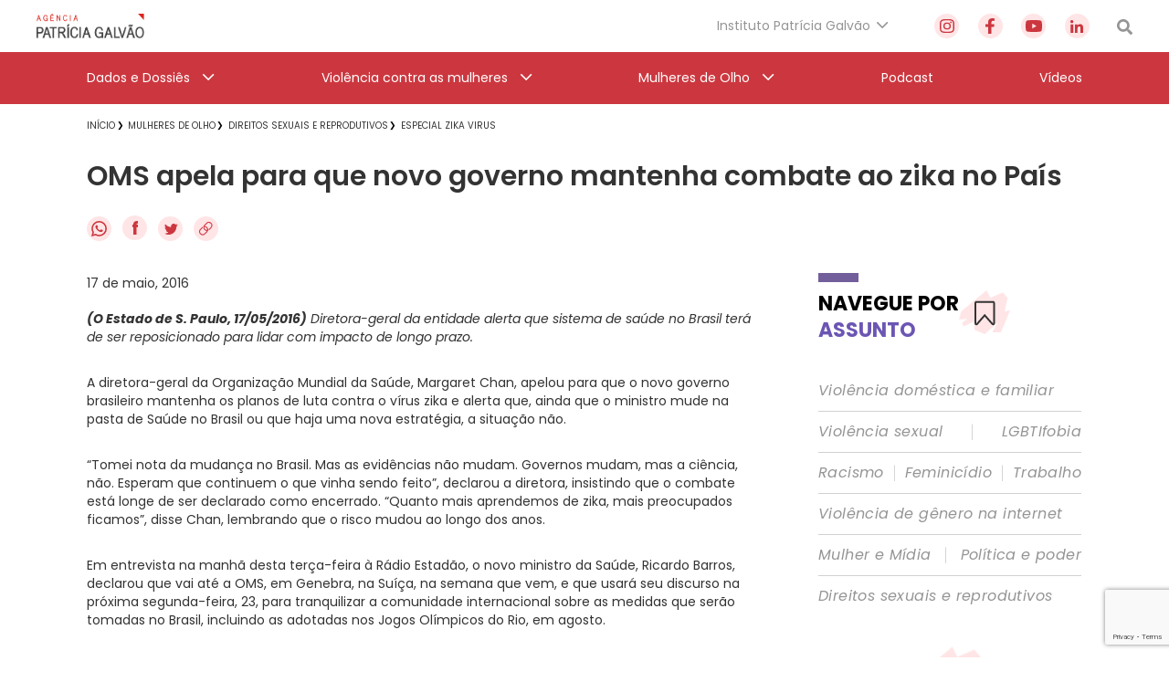

--- FILE ---
content_type: text/html; charset=UTF-8
request_url: https://agenciapatriciagalvao.org.br/mulheres-de-olho/dsr/especial-zika/oms-apela-para-que-novo-governo-mantenha-combate-ao-zika-no-pais/
body_size: 49703
content:
<!DOCTYPE html>
<html lang="pt-br">

<head>
  <meta charset="utf-8">
  <meta name="viewport" content="width=device-width, initial-scale=1.0, maximum-scale=1.0, user-scalable=no">
  <meta name="HandheldFriendly" content="true">
  <meta http-equiv="X-UA-Compatible" content="IE=9">
  <meta http-equiv="X-UA-TextLayoutMetrics" content="gdi" />
  <meta name="theme-color" content="#000">
  <meta name="format-detection" content="telephone=no">
  <meta property="fb:app_id" content="612178445942103">

  <title>Agência Patrícia Galvão | Agência Patrícia Galvão</title>


  <meta name="msapplication-TileColor" content="#FFFFFF">
<meta name="HandheldFriendly" content="true" />
<meta name="apple-touch-fullscreen" content="yes" />
<meta name="msapplication-TileImage" content="https://agenciapatriciagalvao.org.br/wp-content/themes/ipg-institucional/public/images/favicon/favicon-32x32.png">
<link rel="apple-touch-icon-precomposed" href="https://agenciapatriciagalvao.org.br/wp-content/themes/ipg-institucional/public/images/favicon/favicon-32x32.png">
<link rel="apple-touch-icon-precomposed" sizes="152x152" href="https://agenciapatriciagalvao.org.br/wp-content/themes/ipg-institucional/public/images/favicon/apple-icon-152x152.png">
<link rel="apple-touch-icon-precomposed" sizes="144x144" href="https://agenciapatriciagalvao.org.br/wp-content/themes/ipg-institucional/public/images/favicon/apple-icon-144x144.png">
<link rel="apple-touch-icon-precomposed" sizes="120x120" href="https://agenciapatriciagalvao.org.br/wp-content/themes/ipg-institucional/public/images/favicon/apple-icon-120x120.png">
<link rel="apple-touch-icon-precomposed" sizes="114x114" href="https://agenciapatriciagalvao.org.br/wp-content/themes/ipg-institucional/public/images/favicon/apple-icon-114x114.png">
<link rel="apple-touch-icon-precomposed" sizes="72x72" href="https://agenciapatriciagalvao.org.br/wp-content/themes/ipg-institucional/public/images/favicon/apple-icon-72x72.png">
<link rel="apple-touch-icon-precomposed" href="https://agenciapatriciagalvao.org.br/wp-content/themes/ipg-institucional/public/images/favicon/favicon-32x32.png">
<link rel="icon" href="https://agenciapatriciagalvao.org.br/wp-content/themes/ipg-institucional/public/images/favicon/favicon-32x32.png" sizes="32x32">
<link rel="shortcut icon" href="https://agenciapatriciagalvao.org.br/wp-content/themes/ipg-institucional/public/images/favicon/favicon.ico" />
<link rel="icon" sizes="16x16" href="https://agenciapatriciagalvao.org.br/wp-content/themes/ipg-institucional/public/images/favicon/favicon.ico">

  <link rel="preload" href="https://agenciapatriciagalvao.org.br/wp-content/themes/ipg-institucional/public/css/font-import.css?ver=1.0.06" as="style" onload="this.onload=null;this.rel='stylesheet'">
  <noscript>
    <link rel="stylesheet" href="https://agenciapatriciagalvao.org.br/wp-content/themes/ipg-institucional/public/css/font-import.css?ver=1.0.06">
  </noscript>
  <style>
    @charset "UTF-8";
.s-container {
  width: 100%;
  padding: 0 20px; }

.c-wrapper--no-padding-bottom {
  padding-top: 0px; }

.c-wrapper--no-padding-top {
  padding-top: 0px; }

.c-wrapper--no-padding {
  padding: 0px; }

.post-password-form {
  position: relative;
  display: block;
  padding: 120px 0 300px;
  min-height: 69vh; }

@media all and (max-width: 767px) {
  .s-container--mobile-fluid {
    padding: 0 20px; }
  .s-container--no-padding {
    padding: 0 0px; } }

@media all and (min-width: 768px) {
  .s-container {
    width: 708px;
    padding: 0;
    margin: 0 auto; } }

@media all and (min-width: 1024px) {
  .c-wrapper--no-padding-bottom {
    padding-bottom: 0px; }
  .s-container {
    width: 980px; }
  .u-content-grid {
    display: -ms-grid;
    display: grid;
    -ms-grid-columns: 743px 288px;
        grid-template-columns: 743px 288px;
    grid-column-gap: 58px; } }

@media all and (min-width: 1260px) {
  .s-container {
    width: 1090px; } }

html {
  position: relative;
  min-height: 100%;
  height: 100%;
  margin-top: 0px !important; }
  html * {
    box-sizing: border-box; }

body {
  font-family: "Poppins", Helvetica, Arial, sans-serif;
  margin: 0;
  min-height: 100%;
  height: 100%;
  position: relative;
  color: #000;
  background: #FFF; }

.wf-loading body {
  visibility: hidden; }

.wf-active body {
  letter-spacing: inherit;
  visibility: visible; }

button {
  border: none;
  box-shadow: none;
  outline: none;
  text-rendering: optimizeLegibility; }

a {
  text-decoration: none; }

.t-section-title {
  font-family: "Poppins", Helvetica, Arial, sans-serif;
  font-size: 22px;
  line-height: 29px;
  color: #333333;
  font-weight: bold;
  display: -ms-inline-grid;
  display: inline-grid; }
  .t-section-title span {
    font-weight: bold;
    color: #6C56B3; }

.t-section-title-content {
  display: -ms-flexbox;
  display: flex;
  -ms-flex-align: center;
      align-items: center;
  position: relative;
  padding-top: 5px;
  margin-top: 57px; }
  .t-section-title-content img {
    width: 56px;
    height: 48px;
    margin-left: 3px; }
  .t-section-title-content:before {
    content: '';
    width: 44px;
    height: 10px;
    display: block;
    background: #735E9C;
    position: absolute;
    top: 0; }

@media all and (min-width: 1024px) {
  .t-section-title {
    display: inline; } }

.u-aligner {
  text-align: center;
  display: block; }
  .u-aligner--left {
    text-align: left; }
  .u-aligner--right {
    text-align: right; }

.u-full-width {
  width: 100vw; }

.u-vertical-align:before {
  content: '';
  display: inline-block;
  height: 100%;
  vertical-align: middle; }

.u-vertical-align__child {
  display: inline-block;
  vertical-align: middle; }

.u-vertical-align--top__child {
  vertical-align: top; }

.u-vertical-align--bottom__child {
  vertical-align: bottom; }

.u-padding {
  padding-right: 20px; }

.u-pull-left {
  display: inline-block;
  float: left !important; }

.u-pull-right {
  display: inline-block;
  float: right !important; }

.u-clearfix:before, .u-clearfix:after {
  content: " ";
  display: table; }

.u-clearfix:after {
  clear: both; }

.u-block {
  display: block; }

.u-stop-scroll {
  overflow: hidden; }

.u-mobile-order--1 {
  -ms-flex-order: 1;
      order: 1; }

.u-mobile-order--2 {
  -ms-flex-order: 2;
      order: 2; }

.u-mobile-order--3 {
  -ms-flex-order: 3;
      order: 3; }

.u-mobile-order--4 {
  -ms-flex-order: 4;
      order: 4; }

.u-mobile-order--5 {
  -ms-flex-order: 5;
      order: 5; }

.u-img-clipper {
  width: 100%;
  height: auto;
  overflow: hidden; }
  .u-img-clipper img {
    width: 100%;
    height: auto; }

.u-chevron::before {
  content: '';
  border-style: solid;
  border-width: 1.5px 1.5px 0 0;
  border-color: #EFEFEF;
  display: inline-block;
  height: 10px;
  -ms-transform: rotate(45deg) scale(0.7);
      transform: rotate(45deg) scale(0.7);
  width: 10px;
  vertical-align: middle;
  top: -2px;
  position: relative;
  margin-left: 8px; }

.u-chevron--top:before {
  -ms-transform: rotate(-45deg) scale(0.7);
      transform: rotate(-45deg) scale(0.7); }

.u-chevron--bottom:before {
  -ms-transform: rotate(135deg) scale(0.7);
      transform: rotate(135deg) scale(0.7); }

.u-chevron--left:before {
  left: 0.25em;
  -ms-transform: rotate(-135deg) scale(0.7);
      transform: rotate(-135deg) scale(0.7); }

.u-img-full-width {
  width: 100%;
  margin-bottom: 30px; }

.u-image-control {
  width: 100%;
  height: auto; }

.u-list-unstyled {
  list-style: none;
  margin: 0;
  padding: 0; }

.u-hidden {
  display: none !important; }

.u-hidden-mobile-inline {
  display: none !important; }

.u-hidden-mobile {
  display: none !important; }

.u-hidden-tablet {
  display: block !important; }

.u-show-starting-tablet {
  display: none !important; }

.u-cursor-normal,
.u-cursor-normal:hover {
  cursor: default; }

.u-tt-uppercase {
  text-transform: uppercase; }

.u-fw-light {
  font-weight: 300; }

.u-fw-normal {
  font-weight: normal; }

.u-fw-medium {
  font-weight: 500; }

.u-fw-bold {
  font-weight: bold; }

@media (max-width: 1023px) {
  .u-aligner-only-mobile {
    text-align: center;
    display: block; }
    .u-aligner-only-mobile--left {
      text-align: left; }
    .u-aligner-only-mobile--right {
      text-align: right; }
  .u-m-border-top {
    position: relative; }
    .u-m-border-top::before {
      position: relative;
      display: block;
      left: 0;
      bottom: 0;
      content: '';
      width: 100%;
      height: 1px;
      margin-bottom: 16px;
      background-color: #FFFFFF; } }

@media (min-width: 768px) {
  .u-hidden-tablet {
    display: none !important; }
  .u-show-starting-tablet {
    display: block !important; }
  .u-tablet-order--1 {
    -ms-flex-order: 1;
        order: 1; }
  .u-tablet-order--2 {
    -ms-flex-order: 2;
        order: 2; }
  .u-tablet-order--3 {
    -ms-flex-order: 3;
        order: 3; }
  .u-tablet-order--4 {
    -ms-flex-order: 4;
        order: 4; }
  .u-tablet-order--5 {
    -ms-flex-order: 5;
        order: 5; } }

@media (min-width: 1024px) {
  .u-hidden-mobile {
    display: block !important; }
  .u-hidden-mobile-inline {
    display: inline-block !important; }
  .u-hidden-desktop {
    display: none !important; }
  .u-m-border-top::before {
    display: none; }
  .u-d-border-top {
    position: relative; }
    .u-d-border-top::before {
      position: relative;
      display: block;
      left: 0;
      bottom: 0;
      content: '';
      width: 100%;
      height: 1px;
      margin-bottom: 16px;
      background-color: #FFFFFF; }
  .u-desktop-order--1 {
    -ms-flex-order: 1;
        order: 1; }
  .u-desktop-order--2 {
    -ms-flex-order: 2;
        order: 2; }
  .u-desktop-order--3 {
    -ms-flex-order: 3;
        order: 3; }
  .u-desktop-order--4 {
    -ms-flex-order: 4;
        order: 4; }
  .u-desktop-order--5 {
    -ms-flex-order: 5;
        order: 5; }
  .u-col-text {
    width: calc(100% - 286px - 19px);
    display: inline-block;
    margin-right: 19px;
    vertical-align: top; }
  .u-col-image {
    width: 286px;
    display: inline-block;
    margin-top: 20px; } }

#wpadminbar {
  position: fixed !important; }

.o-btn {
  display: -ms-inline-flexbox;
  display: inline-flex;
  -ms-flex-align: center;
      align-items: center;
  padding: 12px 20px;
  border: 1px solid #F7B718;
  background-color: #252525;
  box-shadow: 0 0px 0px 0 rgba(247, 183, 24, 0.2);
  transition: box-shadow 0.35s ease; }
  .o-btn:after {
    content: '';
    width: 12px;
    height: 14px;
    background-size: contain;
    background-repeat: no-repeat;
    display: block;
    background-image: url("https://agenciapatriciagalvao.org.br/https://agenciapatriciagalvao.org.br//wp-content/themes/ipg-institucional/public/images/icons/btn-arrow.png"); }
  .o-btn span {
    font-family: "Poppins", Helvetica, Arial, sans-serif;
    font-size: 18px;
    font-weight: bold;
    letter-spacing: -0.9px;
    line-height: 34px;
    margin-right: 20px;
    color: #ffffff; }
  .o-btn:hover {
    box-shadow: 0 10px 12px 0 rgba(247, 183, 24, 0.2); }
  .o-btn--variation {
    border: 1px solid #231F20;
    background-color: #E7E7E7; }
    .o-btn--variation span {
      color: #252525; }

.o-btn-link:after {
  content: '';
  width: 12px;
  height: 14px;
  background-size: contain;
  background-repeat: no-repeat;
  display: inline-block;
  vertical-align: middle;
  background-image: url("https://agenciapatriciagalvao.org.br/https://agenciapatriciagalvao.org.br//wp-content/themes/ipg-institucional/public/images/icons/btn-arrow.png"); }

.o-btn-link span {
  font-family: "Poppins", Helvetica, Arial, sans-serif;
  font-size: 18px;
  font-weight: bold;
  letter-spacing: -0.9px;
  line-height: 34px;
  margin-right: 10px;
  color: #ffffff;
  display: inline-block;
  vertical-align: middle; }

.o-btn-link:hover span {
  text-decoration: underline; }

.o-btn-link--arrow-down:after {
  -ms-transform: rotate(90deg);
      transform: rotate(90deg); }

.o-btn-link--left:after {
  display: none; }

.o-btn-link--left:before {
  content: '';
  width: 12px;
  height: 14px;
  background-size: contain;
  background-repeat: no-repeat;
  margin-right: 10px;
  -ms-transform: rotate(180deg);
      transform: rotate(180deg);
  display: inline-block;
  vertical-align: middle;
  background-image: url("https://agenciapatriciagalvao.org.br/https://agenciapatriciagalvao.org.br//wp-content/themes/ipg-institucional/public/images/icons/btn-arrow.png"); }

.o-btn-link--breadcrumb {
  display: block;
  margin-top: 25px; }

.o-btn-link--variation {
  margin-left: 10px;
  margin-right: 0px; }
  .o-btn-link--variation:after {
    display: none; }
  .o-btn-link--variation:before {
    content: '';
    width: 12px;
    height: 14px;
    background-size: contain;
    background-repeat: no-repeat;
    display: block;
    background-image: url("https://agenciapatriciagalvao.org.br/https://agenciapatriciagalvao.org.br//wp-content/themes/ipg-institucional/public/images/icons/btn-arrow.png"); }

.entry-content img {
  margin: 0 0 1.5em 0; }

.alignleft, img.alignleft {
  margin-right: 1.5em;
  display: inline;
  float: left; }

.alignright, img.alignright {
  margin-left: 1.5em;
  display: inline;
  float: right; }

.aligncenter, img.aligncenter {
  margin-right: auto;
  margin-left: auto;
  display: block;
  clear: both; }

.alignnone, img.alignnone {
  /* not sure about this one */ }

.wp-caption {
  margin-bottom: 1.5em;
  text-align: center;
  padding-top: 5px; }

.wp-caption img {
  border: 0 none;
  padding: 0;
  margin: 0; }

.wp-caption p.wp-caption-text {
  line-height: 1.5;
  font-size: 10px;
  margin: 0; }

.wp-smiley {
  margin: 0 !important;
  max-height: 1em; }

blockquote.left {
  margin-right: 20px;
  text-align: right;
  margin-left: 0;
  width: 33%;
  float: left; }

blockquote.right {
  margin-left: 20px;
  text-align: left;
  margin-right: 0;
  width: 33%;
  float: right; }

body {
  padding-top: 66px; }

.o-header {
  display: none;
  position: fixed;
  top: 0;
  left: 0;
  height: 66px;
  width: 100%;
  display: -ms-flexbox;
  display: flex;
  -ms-flex-align: center;
      align-items: center;
  z-index: 11;
  background-color: #FFF;
  box-shadow: 0 3px 6px rgba(0, 0, 41, 0.25);
  -ms-transform: translateY(0);
      transform: translateY(0);
  transition: transform 0.1s ease 0.25s; }
  .o-header::before {
    content: '';
    position: absolute;
    top: 0;
    left: 0;
    width: 100vw;
    height: 120vh;
    background-color: #000000;
    opacity: 0;
    visibility: hidden;
    transition: all 0.1s ease; }

.js-header-active-mobile {
  -ms-transform: translateY(-70px);
      transform: translateY(-70px);
  transition: transform 0.1s ease; }
  .js-header-active-mobile::before {
    opacity: 0.5;
    visibility: visible;
    transition: all 0.3s ease 0.25s; }

.c-menu {
  padding: 0;
  margin: 0; }

.c-menu-trigger-wrapper {
  width: 100%;
  display: -ms-flexbox;
  display: flex;
  -ms-flex-align: center;
      align-items: center;
  -ms-flex-pack: justify;
      justify-content: space-between; }

.o-header-logo {
  display: block;
  width: 156px;
  height: auto; }
  .o-header-logo--white {
    display: none; }

.o-header-institucional {
  width: 100%;
  height: 60px;
  display: -ms-flexbox;
  display: flex;
  -ms-flex-direction: row;
      flex-direction: row;
  -ms-flex-align: center;
      align-items: center;
  -ms-flex-pack: justify;
      justify-content: space-between; }

.o-header-search {
  display: block;
  width: 17px;
  height: 17px; }

.o-header-side-menu {
  position: fixed;
  top: 70px;
  left: 0;
  height: 100vh;
  width: calc(100% - 52px);
  padding: 35px 0;
  -ms-transform: translateX(-120%);
      transform: translateX(-120%);
  background-color: #CC373F;
  transition: transform 0.3s ease; }

.js-side-menu-active {
  top: 70px;
  -ms-transform: translateX(0);
      transform: translateX(0);
  transition: transform 0.3s ease 0.25s; }

.o-header-side-menu__top-content {
  position: relative;
  height: 66px;
  display: -ms-flexbox;
  display: flex;
  -ms-flex-align: start;
      align-items: flex-start;
  -ms-flex-pack: justify;
      justify-content: space-between;
  margin-bottom: 40px; }
  .o-header-side-menu__top-content::after {
    position: absolute;
    bottom: 0;
    content: '';
    width: 100%;
    height: 1px;
    background-color: #FFFFFF;
    opacity: 0.8; }

.c-social-side-menu__list {
  display: -ms-flexbox;
  display: flex;
  -ms-flex-align: start;
      align-items: flex-start;
  -ms-flex-pack: justify;
      justify-content: space-between;
  padding: 0;
  margin: 0; }

.c-social-side-menu__item {
  list-style: none;
  margin: 0 3px; }
  .c-social-side-menu__item a {
    background-color: #FFE5E6;
    border-radius: 50%;
    width: 27px;
    height: 27px;
    display: -ms-flexbox;
    display: flex;
    -ms-flex-align: center;
        align-items: center;
    -ms-flex-pack: center;
        justify-content: center; }

.c-main-menu-mobile__list {
  padding: 0;
  margin: 0;
  list-style: none; }

.c-main-menu-mobile__item {
  margin: 30px 0;
  list-style: none; }
  .c-main-menu-mobile__item h3 {
    margin: 0; }
  .c-main-menu-mobile__item:first-child {
    margin: 0 0 30px 0; }
  .c-main-menu-mobile__item:last-child {
    margin: 30px 0 0 0; }
  .c-main-menu-mobile__item .c-main-menu-mobile__link {
    position: relative;
    font-family: "Poppins", Helvetica, Arial, sans-serif;
    font-size: 16px;
    font-weight: 500;
    letter-spacing: 0px;
    line-height: 27px;
    display: -ms-flexbox;
    display: flex;
    -ms-flex-align: center;
        align-items: center;
    -ms-flex-pack: justify;
        justify-content: space-between;
    color: #FFFFFF; }

.menu-item-has-children .js-open-submenu {
  position: relative;
  width: 46px;
  height: 27px;
  display: -ms-flexbox;
  display: flex;
  -ms-flex-align: center;
      align-items: center;
  -ms-flex-pack: end;
      justify-content: flex-end; }

.menu-item-has-children .js-open-submenu::after {
  content: '';
  height: 14px;
  width: 8px;
  display: block;
  background-image: url("https://agenciapatriciagalvao.org.br//wp-content/themes/ipg-institucional/public/images/icon-arrow-mobile.png");
  background-position: center;
  background-size: contain;
  background-repeat: no-repeat; }

.c-main-menu-mobile__sub-list {
  list-style: none;
  padding: 0;
  margin: 0; }

.c-main-menu-mobile__sub-item {
  margin: 15px 0; }
  .c-main-menu-mobile__sub-item:first-child {
    margin: 0 0 15px 0; }
  .c-main-menu-mobile__sub-item:last-child {
    margin: 15px 0 0 0; }
  .c-main-menu-mobile__sub-item a {
    position: relative;
    font-family: "Poppins", Helvetica, Arial, sans-serif;
    font-size: 16px;
    font-weight: 500;
    letter-spacing: 0px;
    line-height: 25px;
    display: -ms-flexbox;
    display: flex;
    -ms-flex-align: center;
        align-items: center;
    -ms-flex-pack: justify;
        justify-content: space-between;
    color: #FFFFFF; }

.c-submenu-trigger-wrapper {
  position: fixed;
  left: 0;
  top: 0;
  width: 100%;
  height: 100vh;
  z-index: 2;
  background-color: #CC373F;
  -ms-transform: translateX(-100%);
      transform: translateX(-100%);
  transition: transform 0.2s ease; }
  .c-submenu-trigger-wrapper--active {
    -ms-transform: translateX(0);
        transform: translateX(0);
    transition: transform 0.2s ease; }

.c-submenu-title {
  font-size: 16px;
  font-family: "Poppins", Helvetica, Arial, sans-serif;
  color: #FFFFFF99;
  margin-bottom: 15px;
  line-height: 25px;
  display: block; }

.c-submenu-top-content {
  position: relative;
  height: 66px;
  margin-top: 35px;
  margin-bottom: 40px; }
  .c-submenu-top-content::after {
    position: absolute;
    left: 0;
    bottom: 0;
    content: '';
    width: 100%;
    height: 1px;
    background-color: #FFFFFF80; }
  .c-submenu-top-content .c-submenu__close {
    color: #fff;
    font-size: 20px;
    font-weight: 500;
    font-family: "Poppins", Helvetica, Arial, sans-serif;
    display: -ms-flexbox;
    display: flex;
    -ms-flex-align: center;
        align-items: center; }
    .c-submenu-top-content .c-submenu__close::before {
      content: '';
      height: 14px;
      width: 8px;
      display: block;
      background-image: url("https://agenciapatriciagalvao.org.br//wp-content/themes/ipg-institucional/public/images/icon-arrow-mobile.png");
      background-position: center;
      background-size: contain;
      background-repeat: no-repeat;
      margin-right: 10px;
      background-repeat: no-repeat;
      -ms-transform: rotate(180deg);
          transform: rotate(180deg);
      margin-top: -2px; }

.no-link > a {
  pointer-events: none; }

@media all and (min-width: 768px) {
  .o-header-side-menu {
    max-width: 400px; }
  .o-header-side-menu .s-containers-container--mobile-fluid {
    max-width: 400px;
    padding: 0 20px; } }

@media all and (min-width: 1024px) {
  body {
    padding-top: 114px; }
  .o-header {
    height: 114px;
    -ms-flex-align: center;
        align-items: center;
    -ms-flex-direction: column;
        flex-direction: column;
    box-shadow: none; }
  .o-header-logo {
    display: block;
    width: 118px;
    height: auto; }
    .o-header-logo--white {
      display: none; }
  .o-header-institutional-menu,
  .o-header-content-desktop-right {
    display: -ms-flexbox;
    display: flex;
    -ms-flex-align: center;
        align-items: center;
    -ms-flex-pack: justify;
        justify-content: space-between;
    -ms-flex-wrap: nowrap;
        flex-wrap: nowrap; }
  .o-header-content-desktop-right {
    margin-right: 30px; }
  .c-institucional-menu {
    margin-right: 50px; }
  .menu-item-has-children .js-open-submenu::after {
    display: none; }
  .c-menu-institucional__list {
    list-style: none;
    padding: 0;
    margin: 0; }
  .c-menu-institucional__item {
    position: relative;
    height: 57px;
    padding-right: 20px; }
    .c-menu-institucional__item.menu-item-has-children .c-menu-institucional__link {
      font-family: "Poppins", Helvetica, Arial, sans-serif;
      font-size: 14px;
      font-weight: 400;
      color: #959595; }
      .c-menu-institucional__item.menu-item-has-children .c-menu-institucional__link::after {
        content: '';
        position: absolute;
        top: 50%;
        right: 0;
        height: 7px;
        width: 14px;
        display: block;
        -ms-transform: translateY(-50%);
            transform: translateY(-50%);
        background-image: url("https://agenciapatriciagalvao.org.br//wp-content/themes/ipg-institucional/public/images/grey-arrow-down.png");
        background-position: center;
        background-size: contain;
        background-repeat: no-repeat;
        -ms-transform: rotate(0deg) translateY(-5px);
            transform: rotate(0deg) translateY(-5px); }
    .c-menu-institucional__item.menu-item-has-children:hover .c-menu-institucional__link::after {
      -ms-transform: rotate(180deg) translateY(4px);
          transform: rotate(180deg) translateY(4px); }
  .c-menu-institucional__link {
    height: 100%;
    display: -ms-flexbox;
    display: flex;
    -ms-flex-align: center;
        align-items: center;
    -ms-flex-pack: center;
        justify-content: center; }
  .c-social-menu__list {
    width: 170px;
    display: -ms-flexbox;
    display: flex;
    -ms-flex-align: center;
        align-items: center;
    -ms-flex-pack: justify;
        justify-content: space-between;
    padding: 0;
    margin: 0;
    list-style: none; }
  .c-social-menu__link {
    cursor: pointer;
    background-color: #FFE5E6;
    border-radius: 50%;
    width: 27px;
    height: 27px;
    display: -ms-flexbox;
    display: flex;
    -ms-flex-align: center;
        align-items: center;
    -ms-flex-pack: center;
        justify-content: center;
    -ms-transform: scale(1);
        transform: scale(1);
    transition: transform 0.1s ease; }
    .c-social-menu__link:hover {
      -ms-transform: scale(0.9);
          transform: scale(0.9);
      transition: transform 0.1s ease; }
  .o-header-main-menu {
    height: 57px;
    width: 100%;
    background-color: #CC373F; }
  .c-main-menu__list {
    height: 57px;
    list-style: none;
    padding: 0;
    margin: 0;
    display: -ms-flexbox;
    display: flex;
    -ms-flex-pack: justify;
        justify-content: space-between;
    -ms-flex-align: center;
        align-items: center; }
  .c-main-menu__item {
    position: relative;
    height: 57px; }
    .c-main-menu__item.menu-item-has-children > .c-main-menu__link {
      position: relative;
      padding-right: 27px; }
      .c-main-menu__item.menu-item-has-children > .c-main-menu__link::after {
        content: '';
        position: absolute;
        top: 50%;
        right: 0;
        height: 7px;
        width: 14px;
        display: block;
        -ms-transform: translateY(-50%);
            transform: translateY(-50%);
        background-image: url("https://agenciapatriciagalvao.org.br//wp-content/themes/ipg-institucional/public/images/white-arrow-down.png");
        background-position: center;
        background-size: contain;
        background-repeat: no-repeat;
        -ms-transform: rotate(0deg) translateY(-5px);
            transform: rotate(0deg) translateY(-5px); }
    .c-main-menu__item.menu-item-has-children:hover > .c-main-menu__link::after {
      -ms-transform: rotate(180deg) translateY(4px);
          transform: rotate(180deg) translateY(4px); }
  .c-main-menu__link {
    font-family: "Poppins", Helvetica, Arial, sans-serif;
    font-size: 14px;
    font-weight: 400;
    height: 100%;
    display: -ms-flexbox;
    display: flex;
    -ms-flex-align: center;
        align-items: center;
    -ms-flex-pack: center;
        justify-content: center;
    color: #FFF; }
  .o-header .sub-menu {
    position: absolute;
    display: block;
    top: 100%;
    left: 0;
    width: 316px;
    height: auto;
    padding: 0;
    list-style: none;
    opacity: 0;
    overflow: hidden;
    max-height: 0;
    background-color: #FFFFFF;
    border-bottom: 5px solid #B61E1E;
    box-shadow: 0px 3px 6px #000029;
    transition: opacity 0.2s ease-in-out, max-height 0.2s ease-in-out; }
  .c-institucional-menu .sub-menu {
    z-index: 8; }
  .c-main-menu__item:hover > .sub-menu,
  .c-menu-institucional__item:hover > .sub-menu {
    opacity: 1;
    max-height: 600px;
    transition: opacity 0.2s ease-in 0.1s, max-height 0.2s ease-in 0.1s; }
  .c-main-menu__sub-item,
  .c-menu-institucional__sub-item {
    position: relative;
    border-bottom: 1px solid #D1D1D1; }
    .c-main-menu__sub-item:last-child,
    .c-menu-institucional__sub-item:last-child {
      border-bottom: none; }
    .c-main-menu__sub-item a,
    .c-menu-institucional__sub-item a {
      font-family: "Poppins", Helvetica, Arial, sans-serif;
      font-size: 14px;
      font-weight: 500;
      height: 100%;
      width: 100%;
      display: block;
      padding: 12px 15px;
      color: #18132A; }
      .c-main-menu__sub-item a::before,
      .c-menu-institucional__sub-item a::before {
        content: '';
        position: absolute;
        top: 50%;
        left: 0;
        height: 14px;
        width: 5px;
        opacity: 0;
        background-color: #CC373F;
        -ms-transform: translateY(-50%);
            transform: translateY(-50%); }
      .c-main-menu__sub-item a:hover::before,
      .c-menu-institucional__sub-item a:hover::before {
        opacity: 1; } }

@media (min-width: 1024px) and (max-width: 1320px) {
  .o-header > .s-containers-container--mobile-fluid {
    width: 1200px; } }

@media all and (min-width: 1321px) {
  .o-header > .s-containers-container--mobile-fluid {
    width: 1260px; } }

.css-menu-trigger {
  display: none; }

.c-menu-trigger__icon {
  width: 30px;
  height: 20px;
  position: relative;
  margin-right: 0;
  -ms-transform: rotate(0deg);
      transform: rotate(0deg);
  transition: .25s ease-in-out;
  cursor: pointer;
  position: relative; }
  .c-menu-trigger__icon:before {
    content: '';
    position: absolute;
    left: -8px;
    top: -10px;
    width: calc(100% + 16px);
    height: calc(100% + 22px);
    display: block;
    opacity: 0; }

.c-menu-trigger__icon span {
  display: block;
  position: absolute;
  height: 3px;
  width: 100%;
  border-radius: 5px;
  background: #959595;
  opacity: 1;
  right: 0;
  -ms-transform: rotate(0deg);
      transform: rotate(0deg);
  transition: .15s ease-in-out; }

.c-menu-trigger__icon span:nth-child(1) {
  top: 0%; }

.c-menu-trigger__icon span:nth-child(2), .c-menu-trigger__icon span:nth-child(3) {
  top: 8px; }

.c-menu-trigger__icon span:nth-child(4) {
  top: 16px; }

.css-menu-trigger:checked + .c-menu-trigger-wrapper .c-menu-trigger__icon span {
  transition: .15s ease-in-out; }

.css-menu-trigger:checked + .c-menu-trigger-wrapper .c-menu-trigger__icon span:nth-child(1) {
  top: 18px;
  width: 0%;
  right: 50%;
  background: #959595; }

.css-menu-trigger:checked + .c-menu-trigger-wrapper .c-menu-trigger__icon span:nth-child(2) {
  -ms-transform: rotate(45deg);
      transform: rotate(45deg);
  background: #FFF; }

.css-menu-trigger:checked + .c-menu-trigger-wrapper .c-menu-trigger__icon span:nth-child(3) {
  -ms-transform: rotate(-45deg);
      transform: rotate(-45deg);
  background: #FFF; }

.css-menu-trigger:checked + .c-menu-trigger-wrapper .c-menu-trigger__icon span:nth-child(4) {
  top: 18px;
  width: 0%;
  right: 50%; }

@media (min-width: 768px) {
  .c-menu-trigger__icon {
    width: 36px;
    height: 26px; }
  .c-menu-trigger__icon span:nth-child(1) {
    top: 0%; }
  .c-menu-trigger__icon span:nth-child(2), .c-menu-trigger__icon span:nth-child(3) {
    top: 10px; }
  .c-menu-trigger__icon span:nth-child(4) {
    top: 20px; } }

.o-breadcrumb {
  padding: unset;
  margin: 8px 0 25px; }
  .o-breadcrumb li {
    list-style: none;
    display: inline;
    position: relative;
    margin: 0 10px 0 0; }
  .o-breadcrumb li::after {
    content: "\276F";
    position: absolute;
    right: -9px;
    top: 57%;
    -ms-transform: translateY(-50%);
        transform: translateY(-50%);
    font-size: 9px; }
  .o-breadcrumb li:first-child:after {
    right: -6px; }
  .o-breadcrumb a span {
    font: 400 10px/14px "Poppins", Helvetica, Arial, sans-serif;
    color: #333333;
    text-transform: uppercase;
    text-decoration: none;
    transition: all .3s ease 0s; }
    .o-breadcrumb a span:hover {
      color: #CC373F; }
  .o-breadcrumb li:last-child::after {
    content: ""; }

@media all and (min-width: 1024px) {
  .o-breadcrumb {
    margin: 9px 0 23px; } }

.c-single-social {
  margin-bottom: 10.5px; }
  .c-single-social .c-single-social-list a {
    margin-right: 8px;
    transition: transform 0.3s ease; }
  .c-single-social .c-single-social-list a:hover svg {
    -ms-transform: scale(0.9);
        transform: scale(0.9); }

.c-single-social--bottom {
  text-align: center;
  margin-top: 20px; }

@media all and (min-width: 1024px) {
  .c-single-social {
    margin: 21px 0 27.5px 0; } }

.single-page .c-single-content {
  margin-top: 20px; }

.single-page h1 {
  font-weight: 600;
  font-size: 22px;
  line-height: 28px;
  font-family: 'Poppins', sans-serif;
  color: #333333;
  margin: 9.5px 0 11.5px 0; }

.single-page .o-thumbnail-container {
  width: 100%;
  height: 210px;
  overflow: hidden;
  position: relative; }
  .single-page .o-thumbnail-container img {
    width: 100%;
    height: auto;
    position: absolute;
    top: 50%;
    left: 50%;
    -ms-transform: translate(-50%, -50%);
        transform: translate(-50%, -50%); }

.single-page .o-thumbnail-caption-container {
  margin: 10px 10px;
  border-left: 2px solid #cc373f;
  padding: 2px 7px; }
  .single-page .o-thumbnail-caption-container p {
    font-family: 'Poppins', sans-serif;
    font-size: 10px;
    line-height: 14px;
    color: #333333;
    margin: 0; }
    .single-page .o-thumbnail-caption-container p span {
      display: block;
      font-style: italic;
      font-size: 8px;
      margin-top: 3px; }

.single-page .o-authorinfo-container {
  margin: 0 0 18px 0; }
  .single-page .o-authorinfo-container p {
    font-family: 'Poppins', sans-serif;
    font-size: 12px;
    line-height: 20px;
    color: #333333;
    margin: 0; }
    .single-page .o-authorinfo-container p span {
      display: block;
      color: #000; }

@media all and (min-width: 1024px) {
  .single-page h1 {
    font-size: 30px;
    line-height: 44px; }
  .single-page .o-thumbnail-container {
    width: 100%;
    height: auto;
    overflow: hidden;
    height: 460px;
    position: relative; }
    .single-page .o-thumbnail-container img {
      width: 100%;
      position: absolute;
      top: 50%;
      left: 50%;
      -ms-transform: translate(-50%, -50%);
          transform: translate(-50%, -50%); }
  .single-page .o-thumbnail-caption-container {
    margin: 10px 24px; }
    .single-page .o-thumbnail-caption-container p {
      font-size: 12px;
      line-height: 16px; }
      .single-page .o-thumbnail-caption-container p span {
        font-size: 10px; }
  .single-page .o-authorinfo-container p {
    font-size: 14px;
    line-height: 22px; }
    .single-page .o-authorinfo-container p span {
      display: inline;
      margin-left: 10px; } }

.o-footer {
  padding: 31px 0;
  background: #932525; }
  .o-footer .c-footer-top .s-container {
    position: relative; }
  .o-footer .c-back-to-top {
    position: fixed;
    width: 100%;
    top: 80%;
    left: 50%;
    -ms-transform: translateX(-50%);
        transform: translateX(-50%);
    z-index: 5;
    padding: 0 20px; }
  .o-footer .o-back-to-top {
    display: inline-block;
    position: absolute;
    right: 20px;
    opacity: 0;
    transition: opacity .5s ease; }
  .o-footer .c-footer-top__brand img {
    width: 159px;
    height: auto; }
  .o-footer .c-social-menu {
    display: -ms-flexbox;
    display: flex; }
    .o-footer .c-social-menu__list {
      width: 170px;
      display: -ms-flexbox;
      display: flex;
      -ms-flex-align: center;
          align-items: center;
      -ms-flex-pack: end;
          justify-content: flex-end;
      padding: 0;
      list-style: none;
      margin: 14px 0;
      gap: 8px; }
      .o-footer .c-social-menu__list li {
        margin: 0; }
    .o-footer .c-social-menu__link {
      cursor: pointer;
      background-color: #FFE5E6;
      border-radius: 50%;
      width: 27px;
      height: 27px;
      display: -ms-flexbox;
      display: flex;
      -ms-flex-align: center;
          align-items: center;
      -ms-flex-pack: center;
          justify-content: center;
      -ms-transform: scale(1);
          transform: scale(1);
      transition: transform 0.1s ease; }
      .o-footer .c-social-menu__link:hover {
        -ms-transform: scale(0.9);
            transform: scale(0.9);
        transition: transform 0.1s ease; }
  .o-footer .c-footer-top__container {
    position: relative;
    padding-bottom: 0; }
    .o-footer .c-footer-top__container::after {
      position: absolute;
      left: 0;
      bottom: 0;
      content: '';
      width: 100%;
      height: 1px;
      background-color: #FFFFFF80; }

.c-footer-bottom__sitemap .c-footer-menu__list {
  list-style: none;
  padding: 22px 0 9px;
  margin: 0; }
  .c-footer-bottom__sitemap .c-footer-menu__list ul,
  .c-footer-bottom__sitemap .c-footer-menu__list li {
    list-style: none; }
  .c-footer-bottom__sitemap .c-footer-menu__list a {
    font-family: "Poppins", Helvetica, Arial, sans-serif;
    color: #FFFFFF;
    display: block;
    margin-bottom: 14px;
    transition: opacity 0.25s ease; }
    .c-footer-bottom__sitemap .c-footer-menu__list a:hover {
      opacity: 0.75; }
  .c-footer-bottom__sitemap .c-footer-menu__list > .menu-item {
    font-size: 16px;
    line-height: 25px;
    font-family: "Poppins", Helvetica, Arial, sans-serif;
    font-weight: 600; }
    .c-footer-bottom__sitemap .c-footer-menu__list > .menu-item > .sub-menu {
      padding: 0; }
      .c-footer-bottom__sitemap .c-footer-menu__list > .menu-item > .sub-menu .sub-menu {
        padding-left: 25px; }
  .c-footer-bottom__sitemap .c-footer-menu__list .sub-menu .menu-item {
    font-size: 14px;
    line-height: 21px;
    font-weight: 400; }

.c-footer-bottom__copyright {
  text-align: center;
  position: relative;
  font-size: 12px;
  font-family: "Poppins", Helvetica, Arial, sans-serif;
  line-height: 18px;
  color: #fff; }
  .c-footer-bottom__copyright::before {
    position: relative;
    display: block;
    left: 0;
    bottom: 0;
    content: '';
    width: 100%;
    height: 1px;
    margin-bottom: 25px;
    background-color: #FFFFFF; }

.c-brand-levante .c-brand-levante__link {
  width: 70px;
  padding: 30px 0 0;
  margin: 0 auto;
  display: block; }

@media all and (min-width: 768px) {
  .o-footer .c-back-to-top {
    width: 708px;
    padding: 0; }
  .o-footer .o-back-to-top {
    display: inline-block;
    right: 0; } }

@media all and (min-width: 1024px) {
  .o-footer {
    padding-bottom: 51px; }
    .o-footer .c-footer-top__container {
      display: -ms-flexbox;
      display: flex;
      -ms-flex-pack: justify;
          justify-content: space-between;
      -ms-flex-align: center;
          align-items: center; }
    .o-footer .c-social-menu__list {
      margin: 25px 0 25px; }
    .o-footer .c-footer-menu__list {
      position: relative;
      display: -ms-grid;
      display: grid;
      -ms-grid-columns: 216px 239px 215px 213px;
          grid-template-columns: 216px 239px 215px 213px;
      grid-template-areas: "bloco1 bloco4 bloco7 bloco8" "bloco1 bloco5 bloco7 bloco8" "bloco1 bloco6 bloco7 bloco8" "bloco1 bloco6 bloco7 bloco8" "bloco1 bloco6 bloco7 bloco8" "bloco2 bloco6 bloco7 bloco8" "bloco3 bloco6 bloco7 bloco8";
      grid-column-gap: 30px; }
      .o-footer .c-footer-menu__list:before {
        position: absolute;
        display: block;
        left: 233px;
        top: 48%;
        -ms-transform: translateY(-50%);
            transform: translateY(-50%);
        content: '';
        width: 1px;
        height: 89%;
        background-color: #FFFFFF80; }
      .o-footer .c-footer-menu__list li:nth-child(1) {
        grid-area: bloco1; }
      .o-footer .c-footer-menu__list li:nth-child(2) {
        grid-area: bloco2; }
      .o-footer .c-footer-menu__list li:nth-child(3) {
        grid-area: bloco3; }
      .o-footer .c-footer-menu__list li:nth-child(4) {
        grid-area: bloco4; }
      .o-footer .c-footer-menu__list li:nth-child(5) {
        grid-area: bloco5; }
      .o-footer .c-footer-menu__list li:nth-child(5) {
        grid-area: bloco5; }
      .o-footer .c-footer-menu__list li:nth-child(6) {
        grid-area: bloco6; }
      .o-footer .c-footer-menu__list li:nth-child(7) {
        grid-area: bloco7; }
      .o-footer .c-footer-menu__list li:nth-child(8) {
        grid-area: bloco8; }
    .o-footer .c-footer-bottom__copyright {
      margin-top: 26px; }
      .o-footer .c-footer-bottom__copyright::before {
        display: none; }
    .o-footer .c-back-to-top {
      width: 980px; }
  .c-footer-bottom-sub-align {
    display: -ms-grid;
    display: grid;
    -ms-grid-columns: 1fr 57px;
        grid-template-columns: 1fr 57px;
    -ms-flex-align: center;
        align-items: center; }
  .c-brand-levante .c-brand-levante__link {
    margin: inherit;
    width: 57px; }
    .c-brand-levante .c-brand-levante__link svg * {
      transition: fill 0.25s ease; }
    .c-brand-levante .c-brand-levante__link:hover svg * {
      fill: #db7827; }
  .c-footer-bottom {
    position: relative; } }

@media all and (min-width: 1260px) {
  .o-footer .c-footer-menu__list {
    -ms-grid-columns: 216px 281px 268px 222px;
        grid-template-columns: 216px 281px 268px 222px;
    grid-column-gap: 34px; }
  .o-footer .c-back-to-top {
    width: 1260px; } }

.c-404 .o-breadcrumb {
  margin: 8px 0 10px; }

.c-404__inner {
  display: -ms-grid;
  display: grid;
  column-gap: initial;
  -ms-flex-align: center;
      align-items: center;
  -ms-grid-columns: 1fr;
      grid-template-columns: 1fr;
  margin: 18px 0 80px; }

.c-404__col img {
  max-width: 252px;
  margin: 0 auto 15px; }

.c-404__col h1 {
  display: -ms-grid;
  display: grid;
  -ms-grid-columns: minmax(auto, 187px) max-content;
      grid-template-columns: minmax(auto, 187px) max-content;
  -ms-flex-pack: center;
      justify-content: center;
  -ms-flex-align: center;
      align-items: center;
  font: 600 22px/30px "Poppins", Helvetica, Arial, sans-serif;
  letter-spacing: 0px;
  color: #333333;
  margin: 0;
  padding: 0 0 25px 0; }
  .c-404__col h1 svg {
    max-width: 90px; }

.c-404__col p {
  font: 400 18px/26px "Poppins", Helvetica, Arial, sans-serif;
  letter-spacing: 0px;
  color: #333333;
  margin: 0;
  padding: 0 0 25px 0; }

.c-404__col a {
  display: -ms-flexbox;
  display: flex;
  -ms-flex-align: center;
      align-items: center;
  -ms-flex-pack: start;
      justify-content: flex-start;
  width: 100%;
  background-color: #fff;
  font: 400 16px/19px "Poppins", Helvetica, Arial, sans-serif;
  letter-spacing: 0;
  color: #cc373f;
  text-transform: uppercase;
  transition: all .35s ease;
  cursor: pointer; }
  .c-404__col a svg {
    transition: all .35s ease;
    margin: 0 0 0 10px; }
  .c-404__col a:hover svg {
    margin-left: 20px; }

@media all and (min-width: 1024px) {
  .c-404 .o-breadcrumb {
    margin: 9px 0 23px; }
  .c-404__inner {
    column-gap: 93px;
    -ms-grid-columns: minmax(auto, 485px) minmax(auto, 448px);
        grid-template-columns: minmax(auto, 485px) minmax(auto, 448px);
    margin: 55px 30px 138px; }
  .c-404__col img {
    max-width: 485px; }
  .c-404__col h1 {
    -ms-grid-columns: minmax(auto, 305px) 1fr;
        grid-template-columns: minmax(auto, 305px) 1fr;
    font: 600 36px/41px "Poppins", Helvetica, Arial, sans-serif;
    padding: 0 0 50px 0; }
    .c-404__col h1 svg {
      max-width: initial;
      margin-left: -18px; }
  .c-404__col p {
    padding: 0 0 40px 0; } }

.o-paginate .o-paginate__content {
  padding: 75px 0 45px 0;
  display: -ms-flexbox;
  display: flex;
  -ms-flex-pack: center;
      justify-content: center; }

.o-paginate .c-paginate__item {
  border: 1px solid #CC373F;
  border-radius: 8px;
  height: 40px;
  width: 40px;
  display: -ms-flexbox;
  display: flex;
  -ms-flex-pack: center;
      justify-content: center;
  -ms-flex-align: center;
      align-items: center;
  transition: all 0.3s ease;
  margin-right: 17px;
  font-family: 'Poppins', sans-serif;
  font-size: 16px;
  line-height: 20px;
  color: #CC373F;
  text-transform: uppercase; }

.o-paginate .c-paginate__item:last-child {
  margin-right: 0; }

.o-paginate .c-paginate__item--active, .o-paginate .c-paginate__item:hover {
  background: #CC373F;
  color: #FFF; }

@media all and (min-width: 1024px) {
  .o-paginate .o-paginate__content {
    padding: 0; } }

.menu-anchor-page {
  list-style: none;
  padding: 0; }
  .menu-anchor-page .menu-anchor-page__link {
    display: inline-block;
    font-size: 1em;
    line-height: 20px;
    color: #CC373F;
    text-transform: uppercase;
    padding: 11px 18px;
    border: 1px solid #cc373f;
    border-radius: 8px; }
    .menu-anchor-page .menu-anchor-page__link:hover {
      background-color: #cc373f;
      color: #fff; }

/*# sourceMappingURL=inline.css.map*/  </style>
      <link rel="preload" href="https://agenciapatriciagalvao.org.br/wp-content/themes/ipg-institucional/public/css/main.css?ver=1.0.06" as="style" onload="this.rel='stylesheet'">
  
  <script async src="https://agenciapatriciagalvao.org.br/wp-content/themes/ipg-institucional/public/js/preload/loadCSS.js"></script>

  

<!-- Global site tag (gtag.js) - Google Ads: 797348690 -->
<script async src="https://www.googletagmanager.com/gtag/js?id=AW-797348690"></script>
<script>
  window.dataLayer = window.dataLayer || [];
  function gtag(){dataLayer.push(arguments);}
  gtag('js', new Date());

  gtag('config', 'AW-797348690');
</script>
  <meta name='robots' content='index, follow, max-image-preview:large, max-snippet:-1, max-video-preview:-1' />

	<!-- This site is optimized with the Yoast SEO plugin v26.8 - https://yoast.com/product/yoast-seo-wordpress/ -->
	<link rel="canonical" href="https://agenciapatriciagalvao.org.br/mulheres-de-olho/dsr/especial-zika/oms-apela-para-que-novo-governo-mantenha-combate-ao-zika-no-pais/" />
	<meta property="og:locale" content="pt_BR" />
	<meta property="og:type" content="article" />
	<meta property="og:title" content="OMS apela para que novo governo mantenha combate ao zika no País - Agência Patrícia Galvão" />
	<meta property="og:description" content="(O Estado de S. Paulo, 17/05/2016) Diretora-geral da entidade alerta que sistema de saúde no Brasil terá de ser reposicionado para lidar com impacto de longo prazo. A diretora-geral da Organização Mundial da Saúde, Margaret Chan, apelou para que o novo governo brasileiro mantenha os planos de luta contra o vírus zika e alerta que, ..." />
	<meta property="og:url" content="https://agenciapatriciagalvao.org.br/mulheres-de-olho/dsr/especial-zika/oms-apela-para-que-novo-governo-mantenha-combate-ao-zika-no-pais/" />
	<meta property="og:site_name" content="Agência Patrícia Galvão" />
	<meta property="article:publisher" content="https://www.facebook.com/ipatriciagalvao/" />
	<meta property="article:published_time" content="2016-05-17T14:52:01+00:00" />
	<meta property="og:image" content="https://agenciapatriciagalvao.org.br/wp-content/uploads/2016/05/OMS-apela-para-que-o-novo-governo-no-Brasil-mantenha-combate-ao-zika.jpg" />
	<meta property="og:image:width" content="550" />
	<meta property="og:image:height" content="369" />
	<meta property="og:image:type" content="image/jpeg" />
	<meta name="author" content="admin" />
	<meta name="twitter:label1" content="Escrito por" />
	<meta name="twitter:data1" content="admin" />
	<meta name="twitter:label2" content="Est. tempo de leitura" />
	<meta name="twitter:data2" content="4 minutos" />
	<script type="application/ld+json" class="yoast-schema-graph">{"@context":"https://schema.org","@graph":[{"@type":"Article","@id":"https://agenciapatriciagalvao.org.br/mulheres-de-olho/dsr/especial-zika/oms-apela-para-que-novo-governo-mantenha-combate-ao-zika-no-pais/#article","isPartOf":{"@id":"https://agenciapatriciagalvao.org.br/mulheres-de-olho/dsr/especial-zika/oms-apela-para-que-novo-governo-mantenha-combate-ao-zika-no-pais/"},"author":{"name":"admin","@id":"https://agenciapatriciagalvao.org.br/#/schema/person/e8dd575556e921d27bde5f4b30f61c59"},"headline":"OMS apela para que novo governo mantenha combate ao zika no País","datePublished":"2016-05-17T14:52:01+00:00","mainEntityOfPage":{"@id":"https://agenciapatriciagalvao.org.br/mulheres-de-olho/dsr/especial-zika/oms-apela-para-que-novo-governo-mantenha-combate-ao-zika-no-pais/"},"wordCount":892,"publisher":{"@id":"https://agenciapatriciagalvao.org.br/#organization"},"image":{"@id":"https://agenciapatriciagalvao.org.br/mulheres-de-olho/dsr/especial-zika/oms-apela-para-que-novo-governo-mantenha-combate-ao-zika-no-pais/#primaryimage"},"thumbnailUrl":"https://sfo2.digitaloceanspaces.com/assets-institucional-ipg/2016/05/OMS-apela-para-que-o-novo-governo-no-Brasil-mantenha-combate-ao-zika.jpg","keywords":["Brasil","COI","Margaret Chan","OMS","Zika Virus"],"articleSection":["Especial Zika Virus"],"inLanguage":"pt-BR"},{"@type":"WebPage","@id":"https://agenciapatriciagalvao.org.br/mulheres-de-olho/dsr/especial-zika/oms-apela-para-que-novo-governo-mantenha-combate-ao-zika-no-pais/","url":"https://agenciapatriciagalvao.org.br/mulheres-de-olho/dsr/especial-zika/oms-apela-para-que-novo-governo-mantenha-combate-ao-zika-no-pais/","name":"OMS apela para que novo governo mantenha combate ao zika no País - Agência Patrícia Galvão","isPartOf":{"@id":"https://agenciapatriciagalvao.org.br/#website"},"primaryImageOfPage":{"@id":"https://agenciapatriciagalvao.org.br/mulheres-de-olho/dsr/especial-zika/oms-apela-para-que-novo-governo-mantenha-combate-ao-zika-no-pais/#primaryimage"},"image":{"@id":"https://agenciapatriciagalvao.org.br/mulheres-de-olho/dsr/especial-zika/oms-apela-para-que-novo-governo-mantenha-combate-ao-zika-no-pais/#primaryimage"},"thumbnailUrl":"https://sfo2.digitaloceanspaces.com/assets-institucional-ipg/2016/05/OMS-apela-para-que-o-novo-governo-no-Brasil-mantenha-combate-ao-zika.jpg","datePublished":"2016-05-17T14:52:01+00:00","breadcrumb":{"@id":"https://agenciapatriciagalvao.org.br/mulheres-de-olho/dsr/especial-zika/oms-apela-para-que-novo-governo-mantenha-combate-ao-zika-no-pais/#breadcrumb"},"inLanguage":"pt-BR","potentialAction":[{"@type":"ReadAction","target":["https://agenciapatriciagalvao.org.br/mulheres-de-olho/dsr/especial-zika/oms-apela-para-que-novo-governo-mantenha-combate-ao-zika-no-pais/"]}]},{"@type":"ImageObject","inLanguage":"pt-BR","@id":"https://agenciapatriciagalvao.org.br/mulheres-de-olho/dsr/especial-zika/oms-apela-para-que-novo-governo-mantenha-combate-ao-zika-no-pais/#primaryimage","url":"https://sfo2.digitaloceanspaces.com/assets-institucional-ipg/2016/05/OMS-apela-para-que-o-novo-governo-no-Brasil-mantenha-combate-ao-zika.jpg","contentUrl":"https://sfo2.digitaloceanspaces.com/assets-institucional-ipg/2016/05/OMS-apela-para-que-o-novo-governo-no-Brasil-mantenha-combate-ao-zika.jpg","width":550,"height":369},{"@type":"BreadcrumbList","@id":"https://agenciapatriciagalvao.org.br/mulheres-de-olho/dsr/especial-zika/oms-apela-para-que-novo-governo-mantenha-combate-ao-zika-no-pais/#breadcrumb","itemListElement":[{"@type":"ListItem","position":1,"name":"Início","item":"https://agenciapatriciagalvao.org.br/"},{"@type":"ListItem","position":2,"name":"Últimas","item":"https://agenciapatriciagalvao.org.br/ultimas/"},{"@type":"ListItem","position":3,"name":"OMS apela para que novo governo mantenha combate ao zika no País"}]},{"@type":"WebSite","@id":"https://agenciapatriciagalvao.org.br/#website","url":"https://agenciapatriciagalvao.org.br/","name":"Agência Patrícia Galvão","description":"Agência Patrícia Galvão","publisher":{"@id":"https://agenciapatriciagalvao.org.br/#organization"},"potentialAction":[{"@type":"SearchAction","target":{"@type":"EntryPoint","urlTemplate":"https://agenciapatriciagalvao.org.br/?s={search_term_string}"},"query-input":{"@type":"PropertyValueSpecification","valueRequired":true,"valueName":"search_term_string"}}],"inLanguage":"pt-BR"},{"@type":"Organization","@id":"https://agenciapatriciagalvao.org.br/#organization","name":"Agência Patrícia Galvão","url":"https://agenciapatriciagalvao.org.br/","logo":{"@type":"ImageObject","inLanguage":"pt-BR","@id":"https://agenciapatriciagalvao.org.br/#/schema/logo/image/","url":"https://assets-institucional-ipg.sfo2.digitaloceanspaces.com/2022/07/19131901/ipg%402x.png","contentUrl":"https://assets-institucional-ipg.sfo2.digitaloceanspaces.com/2022/07/19131901/ipg%402x.png","width":843,"height":558,"caption":"Agência Patrícia Galvão"},"image":{"@id":"https://agenciapatriciagalvao.org.br/#/schema/logo/image/"},"sameAs":["https://www.facebook.com/ipatriciagalvao/","https://x.com/ipatriciagalvao","https://www.instagram.com/ipatriciagalvao/","https://www.linkedin.com/company/instituto-patricia-galvao/","https://www.youtube.com/channel/UCrq2XytCoqcoSrHNmk0Hx5g"]},{"@type":"Person","@id":"https://agenciapatriciagalvao.org.br/#/schema/person/e8dd575556e921d27bde5f4b30f61c59","name":"admin","image":{"@type":"ImageObject","inLanguage":"pt-BR","@id":"https://agenciapatriciagalvao.org.br/#/schema/person/image/","url":"https://secure.gravatar.com/avatar/3ce3e8ca4bffaf639aac2457240c6a3885fd6306cf4e93d46afcd0cc9f1db035?s=96&d=mm&r=g","contentUrl":"https://secure.gravatar.com/avatar/3ce3e8ca4bffaf639aac2457240c6a3885fd6306cf4e93d46afcd0cc9f1db035?s=96&d=mm&r=g","caption":"admin"},"url":"https://agenciapatriciagalvao.org.br/autor/admin/"}]}</script>
	<!-- / Yoast SEO plugin. -->


<link rel='dns-prefetch' href='//widget.tagembed.com' />
<link rel="alternate" title="oEmbed (JSON)" type="application/json+oembed" href="https://agenciapatriciagalvao.org.br/wp-json/oembed/1.0/embed?url=https%3A%2F%2Fagenciapatriciagalvao.org.br%2Fmulheres-de-olho%2Fdsr%2Fespecial-zika%2Foms-apela-para-que-novo-governo-mantenha-combate-ao-zika-no-pais%2F" />
<link rel="alternate" title="oEmbed (XML)" type="text/xml+oembed" href="https://agenciapatriciagalvao.org.br/wp-json/oembed/1.0/embed?url=https%3A%2F%2Fagenciapatriciagalvao.org.br%2Fmulheres-de-olho%2Fdsr%2Fespecial-zika%2Foms-apela-para-que-novo-governo-mantenha-combate-ao-zika-no-pais%2F&#038;format=xml" />
<style id='wp-img-auto-sizes-contain-inline-css' type='text/css'>
img:is([sizes=auto i],[sizes^="auto," i]){contain-intrinsic-size:3000px 1500px}
/*# sourceURL=wp-img-auto-sizes-contain-inline-css */
</style>
<link rel='stylesheet' id='sbi_styles-css' href='https://agenciapatriciagalvao.org.br/wp-content/plugins/instagram-feed/css/sbi-styles.min.css?ver=6.10.0' type='text/css' media='all' />
<style id='wp-emoji-styles-inline-css' type='text/css'>

	img.wp-smiley, img.emoji {
		display: inline !important;
		border: none !important;
		box-shadow: none !important;
		height: 1em !important;
		width: 1em !important;
		margin: 0 0.07em !important;
		vertical-align: -0.1em !important;
		background: none !important;
		padding: 0 !important;
	}
/*# sourceURL=wp-emoji-styles-inline-css */
</style>
<style id='wp-block-library-inline-css' type='text/css'>
:root{--wp-block-synced-color:#7a00df;--wp-block-synced-color--rgb:122,0,223;--wp-bound-block-color:var(--wp-block-synced-color);--wp-editor-canvas-background:#ddd;--wp-admin-theme-color:#007cba;--wp-admin-theme-color--rgb:0,124,186;--wp-admin-theme-color-darker-10:#006ba1;--wp-admin-theme-color-darker-10--rgb:0,107,160.5;--wp-admin-theme-color-darker-20:#005a87;--wp-admin-theme-color-darker-20--rgb:0,90,135;--wp-admin-border-width-focus:2px}@media (min-resolution:192dpi){:root{--wp-admin-border-width-focus:1.5px}}.wp-element-button{cursor:pointer}:root .has-very-light-gray-background-color{background-color:#eee}:root .has-very-dark-gray-background-color{background-color:#313131}:root .has-very-light-gray-color{color:#eee}:root .has-very-dark-gray-color{color:#313131}:root .has-vivid-green-cyan-to-vivid-cyan-blue-gradient-background{background:linear-gradient(135deg,#00d084,#0693e3)}:root .has-purple-crush-gradient-background{background:linear-gradient(135deg,#34e2e4,#4721fb 50%,#ab1dfe)}:root .has-hazy-dawn-gradient-background{background:linear-gradient(135deg,#faaca8,#dad0ec)}:root .has-subdued-olive-gradient-background{background:linear-gradient(135deg,#fafae1,#67a671)}:root .has-atomic-cream-gradient-background{background:linear-gradient(135deg,#fdd79a,#004a59)}:root .has-nightshade-gradient-background{background:linear-gradient(135deg,#330968,#31cdcf)}:root .has-midnight-gradient-background{background:linear-gradient(135deg,#020381,#2874fc)}:root{--wp--preset--font-size--normal:16px;--wp--preset--font-size--huge:42px}.has-regular-font-size{font-size:1em}.has-larger-font-size{font-size:2.625em}.has-normal-font-size{font-size:var(--wp--preset--font-size--normal)}.has-huge-font-size{font-size:var(--wp--preset--font-size--huge)}.has-text-align-center{text-align:center}.has-text-align-left{text-align:left}.has-text-align-right{text-align:right}.has-fit-text{white-space:nowrap!important}#end-resizable-editor-section{display:none}.aligncenter{clear:both}.items-justified-left{justify-content:flex-start}.items-justified-center{justify-content:center}.items-justified-right{justify-content:flex-end}.items-justified-space-between{justify-content:space-between}.screen-reader-text{border:0;clip-path:inset(50%);height:1px;margin:-1px;overflow:hidden;padding:0;position:absolute;width:1px;word-wrap:normal!important}.screen-reader-text:focus{background-color:#ddd;clip-path:none;color:#444;display:block;font-size:1em;height:auto;left:5px;line-height:normal;padding:15px 23px 14px;text-decoration:none;top:5px;width:auto;z-index:100000}html :where(.has-border-color){border-style:solid}html :where([style*=border-top-color]){border-top-style:solid}html :where([style*=border-right-color]){border-right-style:solid}html :where([style*=border-bottom-color]){border-bottom-style:solid}html :where([style*=border-left-color]){border-left-style:solid}html :where([style*=border-width]){border-style:solid}html :where([style*=border-top-width]){border-top-style:solid}html :where([style*=border-right-width]){border-right-style:solid}html :where([style*=border-bottom-width]){border-bottom-style:solid}html :where([style*=border-left-width]){border-left-style:solid}html :where(img[class*=wp-image-]){height:auto;max-width:100%}:where(figure){margin:0 0 1em}html :where(.is-position-sticky){--wp-admin--admin-bar--position-offset:var(--wp-admin--admin-bar--height,0px)}@media screen and (max-width:600px){html :where(.is-position-sticky){--wp-admin--admin-bar--position-offset:0px}}

/*# sourceURL=wp-block-library-inline-css */
</style><style id='global-styles-inline-css' type='text/css'>
:root{--wp--preset--aspect-ratio--square: 1;--wp--preset--aspect-ratio--4-3: 4/3;--wp--preset--aspect-ratio--3-4: 3/4;--wp--preset--aspect-ratio--3-2: 3/2;--wp--preset--aspect-ratio--2-3: 2/3;--wp--preset--aspect-ratio--16-9: 16/9;--wp--preset--aspect-ratio--9-16: 9/16;--wp--preset--color--black: #000000;--wp--preset--color--cyan-bluish-gray: #abb8c3;--wp--preset--color--white: #ffffff;--wp--preset--color--pale-pink: #f78da7;--wp--preset--color--vivid-red: #cf2e2e;--wp--preset--color--luminous-vivid-orange: #ff6900;--wp--preset--color--luminous-vivid-amber: #fcb900;--wp--preset--color--light-green-cyan: #7bdcb5;--wp--preset--color--vivid-green-cyan: #00d084;--wp--preset--color--pale-cyan-blue: #8ed1fc;--wp--preset--color--vivid-cyan-blue: #0693e3;--wp--preset--color--vivid-purple: #9b51e0;--wp--preset--gradient--vivid-cyan-blue-to-vivid-purple: linear-gradient(135deg,rgb(6,147,227) 0%,rgb(155,81,224) 100%);--wp--preset--gradient--light-green-cyan-to-vivid-green-cyan: linear-gradient(135deg,rgb(122,220,180) 0%,rgb(0,208,130) 100%);--wp--preset--gradient--luminous-vivid-amber-to-luminous-vivid-orange: linear-gradient(135deg,rgb(252,185,0) 0%,rgb(255,105,0) 100%);--wp--preset--gradient--luminous-vivid-orange-to-vivid-red: linear-gradient(135deg,rgb(255,105,0) 0%,rgb(207,46,46) 100%);--wp--preset--gradient--very-light-gray-to-cyan-bluish-gray: linear-gradient(135deg,rgb(238,238,238) 0%,rgb(169,184,195) 100%);--wp--preset--gradient--cool-to-warm-spectrum: linear-gradient(135deg,rgb(74,234,220) 0%,rgb(151,120,209) 20%,rgb(207,42,186) 40%,rgb(238,44,130) 60%,rgb(251,105,98) 80%,rgb(254,248,76) 100%);--wp--preset--gradient--blush-light-purple: linear-gradient(135deg,rgb(255,206,236) 0%,rgb(152,150,240) 100%);--wp--preset--gradient--blush-bordeaux: linear-gradient(135deg,rgb(254,205,165) 0%,rgb(254,45,45) 50%,rgb(107,0,62) 100%);--wp--preset--gradient--luminous-dusk: linear-gradient(135deg,rgb(255,203,112) 0%,rgb(199,81,192) 50%,rgb(65,88,208) 100%);--wp--preset--gradient--pale-ocean: linear-gradient(135deg,rgb(255,245,203) 0%,rgb(182,227,212) 50%,rgb(51,167,181) 100%);--wp--preset--gradient--electric-grass: linear-gradient(135deg,rgb(202,248,128) 0%,rgb(113,206,126) 100%);--wp--preset--gradient--midnight: linear-gradient(135deg,rgb(2,3,129) 0%,rgb(40,116,252) 100%);--wp--preset--font-size--small: 13px;--wp--preset--font-size--medium: 20px;--wp--preset--font-size--large: 36px;--wp--preset--font-size--x-large: 42px;--wp--preset--spacing--20: 0.44rem;--wp--preset--spacing--30: 0.67rem;--wp--preset--spacing--40: 1rem;--wp--preset--spacing--50: 1.5rem;--wp--preset--spacing--60: 2.25rem;--wp--preset--spacing--70: 3.38rem;--wp--preset--spacing--80: 5.06rem;--wp--preset--shadow--natural: 6px 6px 9px rgba(0, 0, 0, 0.2);--wp--preset--shadow--deep: 12px 12px 50px rgba(0, 0, 0, 0.4);--wp--preset--shadow--sharp: 6px 6px 0px rgba(0, 0, 0, 0.2);--wp--preset--shadow--outlined: 6px 6px 0px -3px rgb(255, 255, 255), 6px 6px rgb(0, 0, 0);--wp--preset--shadow--crisp: 6px 6px 0px rgb(0, 0, 0);}:where(.is-layout-flex){gap: 0.5em;}:where(.is-layout-grid){gap: 0.5em;}body .is-layout-flex{display: flex;}.is-layout-flex{flex-wrap: wrap;align-items: center;}.is-layout-flex > :is(*, div){margin: 0;}body .is-layout-grid{display: grid;}.is-layout-grid > :is(*, div){margin: 0;}:where(.wp-block-columns.is-layout-flex){gap: 2em;}:where(.wp-block-columns.is-layout-grid){gap: 2em;}:where(.wp-block-post-template.is-layout-flex){gap: 1.25em;}:where(.wp-block-post-template.is-layout-grid){gap: 1.25em;}.has-black-color{color: var(--wp--preset--color--black) !important;}.has-cyan-bluish-gray-color{color: var(--wp--preset--color--cyan-bluish-gray) !important;}.has-white-color{color: var(--wp--preset--color--white) !important;}.has-pale-pink-color{color: var(--wp--preset--color--pale-pink) !important;}.has-vivid-red-color{color: var(--wp--preset--color--vivid-red) !important;}.has-luminous-vivid-orange-color{color: var(--wp--preset--color--luminous-vivid-orange) !important;}.has-luminous-vivid-amber-color{color: var(--wp--preset--color--luminous-vivid-amber) !important;}.has-light-green-cyan-color{color: var(--wp--preset--color--light-green-cyan) !important;}.has-vivid-green-cyan-color{color: var(--wp--preset--color--vivid-green-cyan) !important;}.has-pale-cyan-blue-color{color: var(--wp--preset--color--pale-cyan-blue) !important;}.has-vivid-cyan-blue-color{color: var(--wp--preset--color--vivid-cyan-blue) !important;}.has-vivid-purple-color{color: var(--wp--preset--color--vivid-purple) !important;}.has-black-background-color{background-color: var(--wp--preset--color--black) !important;}.has-cyan-bluish-gray-background-color{background-color: var(--wp--preset--color--cyan-bluish-gray) !important;}.has-white-background-color{background-color: var(--wp--preset--color--white) !important;}.has-pale-pink-background-color{background-color: var(--wp--preset--color--pale-pink) !important;}.has-vivid-red-background-color{background-color: var(--wp--preset--color--vivid-red) !important;}.has-luminous-vivid-orange-background-color{background-color: var(--wp--preset--color--luminous-vivid-orange) !important;}.has-luminous-vivid-amber-background-color{background-color: var(--wp--preset--color--luminous-vivid-amber) !important;}.has-light-green-cyan-background-color{background-color: var(--wp--preset--color--light-green-cyan) !important;}.has-vivid-green-cyan-background-color{background-color: var(--wp--preset--color--vivid-green-cyan) !important;}.has-pale-cyan-blue-background-color{background-color: var(--wp--preset--color--pale-cyan-blue) !important;}.has-vivid-cyan-blue-background-color{background-color: var(--wp--preset--color--vivid-cyan-blue) !important;}.has-vivid-purple-background-color{background-color: var(--wp--preset--color--vivid-purple) !important;}.has-black-border-color{border-color: var(--wp--preset--color--black) !important;}.has-cyan-bluish-gray-border-color{border-color: var(--wp--preset--color--cyan-bluish-gray) !important;}.has-white-border-color{border-color: var(--wp--preset--color--white) !important;}.has-pale-pink-border-color{border-color: var(--wp--preset--color--pale-pink) !important;}.has-vivid-red-border-color{border-color: var(--wp--preset--color--vivid-red) !important;}.has-luminous-vivid-orange-border-color{border-color: var(--wp--preset--color--luminous-vivid-orange) !important;}.has-luminous-vivid-amber-border-color{border-color: var(--wp--preset--color--luminous-vivid-amber) !important;}.has-light-green-cyan-border-color{border-color: var(--wp--preset--color--light-green-cyan) !important;}.has-vivid-green-cyan-border-color{border-color: var(--wp--preset--color--vivid-green-cyan) !important;}.has-pale-cyan-blue-border-color{border-color: var(--wp--preset--color--pale-cyan-blue) !important;}.has-vivid-cyan-blue-border-color{border-color: var(--wp--preset--color--vivid-cyan-blue) !important;}.has-vivid-purple-border-color{border-color: var(--wp--preset--color--vivid-purple) !important;}.has-vivid-cyan-blue-to-vivid-purple-gradient-background{background: var(--wp--preset--gradient--vivid-cyan-blue-to-vivid-purple) !important;}.has-light-green-cyan-to-vivid-green-cyan-gradient-background{background: var(--wp--preset--gradient--light-green-cyan-to-vivid-green-cyan) !important;}.has-luminous-vivid-amber-to-luminous-vivid-orange-gradient-background{background: var(--wp--preset--gradient--luminous-vivid-amber-to-luminous-vivid-orange) !important;}.has-luminous-vivid-orange-to-vivid-red-gradient-background{background: var(--wp--preset--gradient--luminous-vivid-orange-to-vivid-red) !important;}.has-very-light-gray-to-cyan-bluish-gray-gradient-background{background: var(--wp--preset--gradient--very-light-gray-to-cyan-bluish-gray) !important;}.has-cool-to-warm-spectrum-gradient-background{background: var(--wp--preset--gradient--cool-to-warm-spectrum) !important;}.has-blush-light-purple-gradient-background{background: var(--wp--preset--gradient--blush-light-purple) !important;}.has-blush-bordeaux-gradient-background{background: var(--wp--preset--gradient--blush-bordeaux) !important;}.has-luminous-dusk-gradient-background{background: var(--wp--preset--gradient--luminous-dusk) !important;}.has-pale-ocean-gradient-background{background: var(--wp--preset--gradient--pale-ocean) !important;}.has-electric-grass-gradient-background{background: var(--wp--preset--gradient--electric-grass) !important;}.has-midnight-gradient-background{background: var(--wp--preset--gradient--midnight) !important;}.has-small-font-size{font-size: var(--wp--preset--font-size--small) !important;}.has-medium-font-size{font-size: var(--wp--preset--font-size--medium) !important;}.has-large-font-size{font-size: var(--wp--preset--font-size--large) !important;}.has-x-large-font-size{font-size: var(--wp--preset--font-size--x-large) !important;}
/*# sourceURL=global-styles-inline-css */
</style>

<style id='classic-theme-styles-inline-css' type='text/css'>
/*! This file is auto-generated */
.wp-block-button__link{color:#fff;background-color:#32373c;border-radius:9999px;box-shadow:none;text-decoration:none;padding:calc(.667em + 2px) calc(1.333em + 2px);font-size:1.125em}.wp-block-file__button{background:#32373c;color:#fff;text-decoration:none}
/*# sourceURL=/wp-includes/css/classic-themes.min.css */
</style>
<link rel='stylesheet' id='contact-form-7-css' href='https://agenciapatriciagalvao.org.br/wp-content/plugins/contact-form-7/includes/css/styles.css?ver=6.1.4' type='text/css' media='all' />
<link rel='stylesheet' id='dashicons-css' href='https://agenciapatriciagalvao.org.br/wp-includes/css/dashicons.min.css?ver=6.9' type='text/css' media='all' />
<link rel='stylesheet' id='egoi-for-wp-css' href='https://agenciapatriciagalvao.org.br/wp-content/plugins/smart-marketing-for-wp/public/css/egoi-for-wp-public.css?ver=5.1.08' type='text/css' media='' />
<script type="text/javascript" id="canvas-loader-js-extra">
/* <![CDATA[ */
var egoi_config_ajax_object_core = {"ajax_url":"https://agenciapatriciagalvao.org.br/wp-admin/admin-ajax.php","ajax_nonce":"55a7f3bdeb"};
//# sourceURL=canvas-loader-js-extra
/* ]]> */
</script>
<script type="text/javascript" src="https://agenciapatriciagalvao.org.br/wp-content/plugins/smart-marketing-for-wp/admin/js/egoi-for-wp-canvas.js?ver=5.1.08" id="canvas-loader-js"></script>
<link rel="https://api.w.org/" href="https://agenciapatriciagalvao.org.br/wp-json/" /><link rel="alternate" title="JSON" type="application/json" href="https://agenciapatriciagalvao.org.br/wp-json/wp/v2/posts/60693" /><link rel='shortlink' href='https://agenciapatriciagalvao.org.br/?p=60693' />
<style>

.page-id-22615 .c-simple .title-heading__content h2{
   width: auto !important;
}
@media all and (min-width:1024px){
   .page-id-22111 .c-simple .title-heading__content h2{
      width: auto !important;
   }
}
</style>

<script>
  window.fbAsyncInit = function() {
    FB.init({
      appId      : '612178445942103',
      cookie     : true,
      xfbml      : true,
      version    : '3.3'
    });
      
    FB.AppEvents.logPageView();   
      
  };

  (function(d, s, id){
     var js, fjs = d.getElementsByTagName(s)[0];
     if (d.getElementById(id)) {return;}
     js = d.createElement(s); js.id = id;
     js.src = "https://connect.facebook.net/en_US/sdk.js";
     fjs.parentNode.insertBefore(js, fjs);
   }(document, 'script', 'facebook-jssdk'));
</script>
<link rel="icon" href="https://sfo2.digitaloceanspaces.com/assets-institucional-ipg/2020/05/" sizes="32x32" />
<link rel="icon" href="https://sfo2.digitaloceanspaces.com/assets-institucional-ipg/2020/05/" sizes="192x192" />
<link rel="apple-touch-icon" href="https://sfo2.digitaloceanspaces.com/assets-institucional-ipg/2020/05/" />
<meta name="msapplication-TileImage" content="https://sfo2.digitaloceanspaces.com/assets-institucional-ipg/2020/05/" />
<link rel='stylesheet' id='yarppRelatedCss-css' href='https://agenciapatriciagalvao.org.br/wp-content/plugins/yet-another-related-posts-plugin/style/related.css?ver=5.30.11' type='text/css' media='all' />
</head>

<body class="wp-singular post-template-default single single-post postid-60693 single-format-standard wp-theme-ipg-institucional post-oms-apela-para-que-novo-governo-mantenha-combate-ao-zika-no-pais">
  <header class="o-header">
    <section class="s-container s-containers-container--mobile-fluid">
      <div class="o-header-content">
        <menu class="c-menu">
          <div class="c-menu-trigger-wrapper">
                                      <a class="o-brand-content" href="https://agenciapatriciagalvao.org.br">
                <img class='o-header-logo o-header-logo--color' srcset="https://agenciapatriciagalvao.org.br/wp-content/uploads/2022/05/logo-agenci.png 312w,
                      https://agenciapatriciagalvao.org.br/wp-content/uploads/2022/05/logo-agenci@2x.png 201w" sizes="(max-width: 979px) 312px,
                      (min-width: 980px) 201px" src="https://agenciapatriciagalvao.org.br/wp-content/uploads/2022/05/logo-agenci@2x.png" alt="Logo">
              </a>
                        <div class="c-navs-content c-navs-content--initial">
              <div class='o-header-institutional-menu'>
                                  <div class='o-header-content-desktop-right'>
                    <nav class='c-institucional-menu'>
                      <ul id="menu-institucional" class="c-menu-institucional__list">
<li class='no-link menu-item menu-item-type-custom menu-item-object-custom menu-item-has-children c-menu-institucional__item'><a class='c-menu-institucional__link' onfocus='blur();' href='#'><span>Instituto Patrícia Galvão</span></a>
<ul class="sub-menu">

<li class='c-menu-institucional__sub-item'><a class=' menu-item menu-item-type-post_type menu-item-object-page sub-menu-item' onfocus='blur();' href='https://agenciapatriciagalvao.org.br/sobre-o-instituto/'>Sobre o Instituto</a></li>

<li class='c-menu-institucional__sub-item'><a class=' menu-item menu-item-type-post_type menu-item-object-page sub-menu-item' onfocus='blur();' href='https://agenciapatriciagalvao.org.br/contato/'>Contato e cadastro</a></li>

<li class='c-menu-institucional__sub-item'><a class=' menu-item menu-item-type-post_type menu-item-object-page sub-menu-item' onfocus='blur();' href='https://agenciapatriciagalvao.org.br/imprensa/'>Imprensa</a></li>

<li class='c-menu-institucional__sub-item'><a class=' menu-item menu-item-type-custom menu-item-object-custom sub-menu-item' onfocus='blur();' href='https://agenciapatriciagalvao.org.br/transparencia/'>Transparência</a></li>

<li class='c-menu-institucional__sub-item'><a class=' menu-item menu-item-type-post_type menu-item-object-page sub-menu-item' onfocus='blur();' href='https://agenciapatriciagalvao.org.br/equipe/'>Equipe</a></li>

<li class='c-menu-institucional__sub-item'><a class=' menu-item menu-item-type-post_type menu-item-object-page sub-menu-item' onfocus='blur();' href='https://agenciapatriciagalvao.org.br/nossas-pesquisas-de-opiniao/'>Nossas pesquisas de opinião</a></li>

<li class='c-menu-institucional__sub-item'><a class=' menu-item menu-item-type-post_type menu-item-object-page sub-menu-item' onfocus='blur();' href='https://agenciapatriciagalvao.org.br/publicacoes/'>Publicações</a></li>

<li class='c-menu-institucional__sub-item'><a class=' menu-item menu-item-type-post_type menu-item-object-page sub-menu-item' onfocus='blur();' href='https://agenciapatriciagalvao.org.br/memoria-de-acoes-e-projetos/'>Memória de ações e projetos</a></li>
</ul>
</li>
</ul>                    </nav>
                    
<nav class='c-social-menu'>
    <ul class='c-social-menu__list'>

                    
            
                <li class='c-social-menu__item'>
                    <a class='c-social-menu__link' target="_blank" href="https://www.instagram.com/ipatriciagalvao/" title="instagram">
                        <svg xmlns="http://www.w3.org/2000/svg" width="16" height="15.996" viewBox="0 0 16 15.996"> <path id="Icon_awesome-instagram" data-name="Icon awesome-instagram" d="M8,6.135a4.1,4.1,0,1,0,4.1,4.1A4.095,4.095,0,0,0,8,6.135ZM8,12.9a2.666,2.666,0,1,1,2.666-2.666A2.671,2.671,0,0,1,8,12.9Zm5.226-6.935a.957.957,0,1,1-.957-.957A.954.954,0,0,1,13.222,5.967Zm2.716.971a4.734,4.734,0,0,0-1.292-3.352,4.765,4.765,0,0,0-3.352-1.292c-1.321-.075-5.279-.075-6.6,0A4.758,4.758,0,0,0,1.343,3.582,4.75,4.75,0,0,0,.051,6.934c-.075,1.321-.075,5.279,0,6.6a4.734,4.734,0,0,0,1.292,3.352,4.771,4.771,0,0,0,3.352,1.292c1.321.075,5.279.075,6.6,0a4.734,4.734,0,0,0,3.352-1.292,4.765,4.765,0,0,0,1.292-3.352c.075-1.321.075-5.276,0-6.6Zm-1.706,8.013a2.7,2.7,0,0,1-1.521,1.521c-1.053.418-3.552.321-4.715.321s-3.666.093-4.715-.321a2.7,2.7,0,0,1-1.521-1.521c-.418-1.053-.321-3.552-.321-4.715s-.093-3.666.321-4.715A2.7,2.7,0,0,1,3.281,4C4.334,3.582,6.833,3.679,8,3.679s3.666-.093,4.715.321a2.7,2.7,0,0,1,1.521,1.521c.418,1.053.321,3.552.321,4.715S14.65,13.9,14.232,14.951Z" transform="translate(0.005 -2.238)" fill="#cc373f"></path> </svg>                    </a>
                </li>

            
                    
            
                <li class='c-social-menu__item'>
                    <a class='c-social-menu__link' target="_blank" href="https://www.facebook.com/ipatriciagalvao" title="facebook">
                        <svg xmlns="http://www.w3.org/2000/svg" width="9.538" height="17.809" viewBox="0 0 9.538 17.809"> <path id="Icon_awesome-facebook-f" data-name="Icon awesome-facebook-f" d="M10.522,10.017l.495-3.223H7.925V4.7A1.611,1.611,0,0,1,9.742,2.962h1.406V.218A17.145,17.145,0,0,0,8.652,0C6.105,0,4.44,1.544,4.44,4.338V6.794H1.609v3.223H4.44v7.791H7.925V10.017Z" transform="translate(-1.609)" fill="#cc373f"></path> </svg>                    </a>
                </li>

            
                    
            
                <li class='c-social-menu__item'>
                    <a class='c-social-menu__link' target="_blank" href="https://www.youtube.com/channel/UCrq2XytCoqcoSrHNmk0Hx5g" title="youtube">
                        <svg xmlns="http://www.w3.org/2000/svg" width="18" height="12.656" viewBox="0 0 18 12.656"> <path id="Icon_awesome-youtube" data-name="Icon awesome-youtube" d="M18.674,6.48a2.262,2.262,0,0,0-1.591-1.6A53.449,53.449,0,0,0,10.05,4.5a53.449,53.449,0,0,0-7.032.379,2.262,2.262,0,0,0-1.591,1.6,23.726,23.726,0,0,0-.376,4.361A23.726,23.726,0,0,0,1.426,15.2a2.228,2.228,0,0,0,1.591,1.576,53.449,53.449,0,0,0,7.032.379,53.449,53.449,0,0,0,7.032-.379A2.228,2.228,0,0,0,18.674,15.2a23.726,23.726,0,0,0,.376-4.361,23.726,23.726,0,0,0-.376-4.361ZM8.209,13.517V8.165l4.7,2.676-4.7,2.676Z" transform="translate(-1.05 -4.5)" fill="#cc373f"></path> </svg>                    </a>
                </li>

            
                    
            
                <li class='c-social-menu__item'>
                    <a class='c-social-menu__link' target="_blank" href="https://www.linkedin.com/company/instituto-patricia-galvao/" title="linkedin">
                        <svg xmlns="http://www.w3.org/2000/svg" width="14" height="14" viewBox="0 0 14 14"> <path id="Icon_awesome-linkedin-in" data-name="Icon awesome-linkedin-in" d="M3.134,14H.231V4.654h2.9ZM1.681,3.379a1.689,1.689,0,1,1,1.681-1.7A1.7,1.7,0,0,1,1.681,3.379ZM14,14H11.1V9.45c0-1.084-.022-2.475-1.509-2.475-1.509,0-1.74,1.178-1.74,2.4V14h-2.9V4.654H7.736V5.929h.041a3.05,3.05,0,0,1,2.746-1.509C13.46,4.419,14,6.354,14,8.866V14Z" transform="translate(0 -0.001)" fill="#cc373f"></path> </svg>                    </a>
                </li>

            
            </ul>
</nav>                  </div>
                                <div>
                  <a class='o-header-search js-open-search-modal' href="#"><svg id="buscar" xmlns="http://www.w3.org/2000/svg" width="16.708" height="16.711" viewBox="0 0 16.708 16.711">
  <path id="Icon_awesome-search" data-name="Icon awesome-search" d="M16.481,14.448l-3.254-3.254a.783.783,0,0,0-.555-.228H12.14a6.785,6.785,0,1,0-1.175,1.175v.532a.783.783,0,0,0,.228.555l3.254,3.254a.78.78,0,0,0,1.106,0l.924-.924A.787.787,0,0,0,16.481,14.448ZM6.788,10.965a4.177,4.177,0,1,1,4.177-4.177A4.175,4.175,0,0,1,6.788,10.965Z" fill="#959595"/>
</svg>
</a>
                </div>
              </div>
            </div>
                      </div>
        </menu>
      </div>
    </section>
          <div class="o-header-main-menu">
        <section class="s-container s-containers-container--mobile-fluid">
          <nav class="c-main-menu">
            <ul id="menu-agencia" class="c-main-menu__list">
<li class='no-link menu-item menu-item-type-custom menu-item-object-custom menu-item-has-children c-main-menu__item'><a class='c-main-menu__link' onfocus='blur();'  target="_blank" href='#'><span>Dados e Dossiês</span></a>
<ul class="sub-menu">

<li class='c-main-menu__sub-item'><a class=' menu-item menu-item-type-post_type menu-item-object-page sub-menu-item' onfocus='blur();'  href='https://agenciapatriciagalvao.org.br/nossas-pesquisas-de-opiniao/'>Nossas pesquisas de opinião</a></li>

<li class='c-main-menu__sub-item'><a class=' menu-item menu-item-type-custom menu-item-object-custom sub-menu-item' onfocus='blur();'  target="_blank" href='https://dossies.agenciapatriciagalvao.org.br/violencia/'>Dossiê Violência contra as Mulheres</a></li>

<li class='c-main-menu__sub-item'><a class=' menu-item menu-item-type-custom menu-item-object-custom sub-menu-item' onfocus='blur();'  target="_blank" href='https://dossies.agenciapatriciagalvao.org.br/feminicidio/'>Dossiê Feminicídio</a></li>

<li class='c-main-menu__sub-item'><a class=' menu-item menu-item-type-custom menu-item-object-custom sub-menu-item' onfocus='blur();'  target="_blank" href='https://dossies.agenciapatriciagalvao.org.br/violencia-sexual/'>Dossiê Violência Sexual</a></li>

<li class='c-main-menu__sub-item'><a class=' menu-item menu-item-type-custom menu-item-object-custom sub-menu-item' onfocus='blur();'  target="_blank" href='https://dossies.agenciapatriciagalvao.org.br/violencia-em-dados/'>Violência contra as mulheres em dados</a></li>

<li class='c-main-menu__sub-item'><a class=' menu-item menu-item-type-post_type menu-item-object-post sub-menu-item' onfocus='blur();'  href='https://agenciapatriciagalvao.org.br/violencia/acesse-as-edicoes-do-boletim-violencia-de-genero-em-dados/'>Boletim Violência de Gênero em Dados</a></li>
</ul>
</li>

<li class='no-link menu-item menu-item-type-custom menu-item-object-custom menu-item-has-children c-main-menu__item'><a class='c-main-menu__link' onfocus='blur();'  href='#'><span>Violência contra as mulheres</span></a>
<ul class="sub-menu">

<li class='c-main-menu__sub-item'><a class=' menu-item menu-item-type-taxonomy menu-item-object-category sub-menu-item' onfocus='blur();'  href='https://agenciapatriciagalvao.org.br/category/violencia/violencia-domestica/'>Violência doméstica e familiar</a></li>

<li class='c-main-menu__sub-item'><a class=' menu-item menu-item-type-taxonomy menu-item-object-category sub-menu-item' onfocus='blur();'  href='https://agenciapatriciagalvao.org.br/category/violencia/feminicidio/'>Feminicídio</a></li>

<li class='c-main-menu__sub-item'><a class=' menu-item menu-item-type-taxonomy menu-item-object-category sub-menu-item' onfocus='blur();'  href='https://agenciapatriciagalvao.org.br/category/violencia/violencia-sexual/'>Violência sexual</a></li>

<li class='c-main-menu__sub-item'><a class=' menu-item menu-item-type-taxonomy menu-item-object-category sub-menu-item' onfocus='blur();'  href='https://agenciapatriciagalvao.org.br/category/violencia/violencia-internet/'>Violência de gênero na internet</a></li>

<li class='c-main-menu__sub-item'><a class=' menu-item menu-item-type-taxonomy menu-item-object-category sub-menu-item' onfocus='blur();'  href='https://agenciapatriciagalvao.org.br/category/violencia/violencia-obstetrica-violencia/'>Violência obstétrica</a></li>

<li class='c-main-menu__sub-item'><a class=' menu-item menu-item-type-taxonomy menu-item-object-category sub-menu-item' onfocus='blur();'  href='https://agenciapatriciagalvao.org.br/category/violencia/violencia-politica/'>Violência política de gênero</a></li>

<li class='c-main-menu__sub-item'><a class=' menu-item menu-item-type-taxonomy menu-item-object-category sub-menu-item' onfocus='blur();'  href='https://agenciapatriciagalvao.org.br/category/violencia/racismo/'>Racismo</a></li>

<li class='c-main-menu__sub-item'><a class=' menu-item menu-item-type-taxonomy menu-item-object-category sub-menu-item' onfocus='blur();'  href='https://agenciapatriciagalvao.org.br/category/violencia/lgbt/'>LGBTQIfobia</a></li>

<li class='c-main-menu__sub-item'><a class=' menu-item menu-item-type-taxonomy menu-item-object-category sub-menu-item' onfocus='blur();'  href='https://agenciapatriciagalvao.org.br/category/violencia/capacitismo/'>Capacitismo</a></li>

<li class='c-main-menu__sub-item'><a class=' menu-item menu-item-type-taxonomy menu-item-object-category sub-menu-item' onfocus='blur();'  href='https://agenciapatriciagalvao.org.br/category/violencia/pautas-violencia/'>Especiais e pautas</a></li>

<li class='c-main-menu__sub-item'><a class=' menu-item menu-item-type-post_type menu-item-object-post sub-menu-item' onfocus='blur();'  href='https://agenciapatriciagalvao.org.br/violencia/onde-buscar-apoio-em-caso-de-violencia-contra-a-mulher/'>Onde buscar apoio em caso de violência contra a mulher?</a></li>
</ul>
</li>

<li class='no-link menu-item menu-item-type-custom menu-item-object-custom menu-item-has-children c-main-menu__item'><a class='c-main-menu__link' onfocus='blur();'  href='#'><span>Mulheres de Olho</span></a>
<ul class="sub-menu">

<li class='c-main-menu__sub-item'><a class=' menu-item menu-item-type-taxonomy menu-item-object-category current-post-ancestor sub-menu-item' onfocus='blur();'  href='https://agenciapatriciagalvao.org.br/category/mulheres-de-olho/dsr/'>Direitos sexuais e reprodutivos</a></li>

<li class='c-main-menu__sub-item'><a class=' menu-item menu-item-type-taxonomy menu-item-object-category sub-menu-item' onfocus='blur();'  href='https://agenciapatriciagalvao.org.br/category/mulheres-de-olho/mulher-e-midia/'>Mulher e Mídia</a></li>

<li class='c-main-menu__sub-item'><a class=' menu-item menu-item-type-taxonomy menu-item-object-category sub-menu-item' onfocus='blur();'  href='https://agenciapatriciagalvao.org.br/category/mulheres-de-olho/politica/'>Política e poder</a></li>

<li class='c-main-menu__sub-item'><a class=' menu-item menu-item-type-taxonomy menu-item-object-category sub-menu-item' onfocus='blur();'  href='https://agenciapatriciagalvao.org.br/category/mulheres-de-olho/trabalho/'>Trabalho</a></li>

<li class='c-main-menu__sub-item'><a class=' menu-item menu-item-type-custom menu-item-object-custom sub-menu-item' onfocus='blur();'  href='/agenda'>Agenda</a></li>
</ul>
</li>

<li class=' menu-item menu-item-type-custom menu-item-object-custom c-main-menu__item'><a class='c-main-menu__link' onfocus='blur();' href="https://agenciapatriciagalvao.org.br/podcasts/"><span>Podcast</span></a></li>

<li class=' menu-item menu-item-type-custom menu-item-object-custom c-main-menu__item'><a class='c-main-menu__link' onfocus='blur();'  href='https://agenciapatriciagalvao.org.br/videos'><span>Vídeos</span></a></li>
</ul>          </nav>
        </section>
      </div>
      </header>

  
  
<div class="s-container single-page">

  
<ul class="o-breadcrumb">
  
    <li class="taxonomy category">
      <a class="taxonomy category" property="item" href="https://agenciapatriciagalvao.org.br">
        <span property="name">início</span>
      </a>
    </li>

    
    
    <li class="taxonomy category"><span property="itemListElement" typeof="ListItem"><a property="item" typeof="WebPage" title="Go to the Mulheres de Olho Categoria archives." href="https://agenciapatriciagalvao.org.br/category/mulheres-de-olho/" class="taxonomy category" ><span property="name">Mulheres de Olho</span></a><meta property="position" content="1"></span></li>
<li class="taxonomy category"><span property="itemListElement" typeof="ListItem"><a property="item" typeof="WebPage" title="Go to the Direitos sexuais e reprodutivos Categoria archives." href="https://agenciapatriciagalvao.org.br/category/mulheres-de-olho/dsr/" class="taxonomy category" ><span property="name">Direitos sexuais e reprodutivos</span></a><meta property="position" content="2"></span></li>
<li class="taxonomy category"><span property="itemListElement" typeof="ListItem"><a property="item" typeof="WebPage" title="Go to the Especial Zika Virus Categoria archives." href="https://agenciapatriciagalvao.org.br/category/mulheres-de-olho/dsr/especial-zika/" class="taxonomy category" aria-current="page"><span property="name">Especial Zika Virus</span></a><meta property="position" content="3"></span></li>

    </ul>

  <h1>OMS apela para que novo governo mantenha combate ao zika no País</h1>

  <aside class="c-single-social">
      <div class="c-single-social-list">
    <a href="#" data-action="share/whatsapp/share" class="c-single-social-item c-single-social-item--whatsapp js-share-button" target="popup"
    onclick="window.open('https://wa.me/?text=https://agenciapatriciagalvao.org.br/?p=60693&image=https://sfo2.digitaloceanspaces.com/assets-institucional-ipg/2016/05/OMS-apela-para-que-o-novo-governo-no-Brasil-mantenha-combate-ao-zika.jpg','popup','width=600,height=600'); return false;">
      <svg id="Componente_228_2" data-name="Componente 228 – 2" xmlns="http://www.w3.org/2000/svg" width="27" height="27" viewBox="0 0 27 27">
  <rect id="Retângulo_462" data-name="Retângulo 462" width="27" height="27" rx="13.5" fill="#ffe5e6"/>
  <g id="Grupo_835" data-name="Grupo 835" transform="translate(-304.727 54.301)">
    <path id="Caminho_910" data-name="Caminho 910" d="M309.727-32.3l1.22-4.549a8.362,8.362,0,0,1-1.054-4.057,8.409,8.409,0,0,1,8.4-8.4,8.409,8.409,0,0,1,8.4,8.4,8.408,8.408,0,0,1-8.4,8.4,8.385,8.385,0,0,1-3.992-1.017Zm4.8-2.93.288.172a6.8,6.8,0,0,0,3.476.963A6.818,6.818,0,0,0,325.1-40.9a6.818,6.818,0,0,0-6.811-6.811,6.818,6.818,0,0,0-6.81,6.811,6.787,6.787,0,0,0,1,3.531l.176.29-.68,2.54Z" fill="#cc373f"/>
    <path id="Caminho_911" data-name="Caminho 911" d="M321.416-39.734a1.411,1.411,0,0,0-1.2-.271c-.312.128-.512.617-.714.866a.3.3,0,0,1-.388.084,5.446,5.446,0,0,1-2.718-2.328.334.334,0,0,1,.042-.456,1.843,1.843,0,0,0,.494-.8,1.752,1.752,0,0,0-.221-.949,2.245,2.245,0,0,0-.7-1.056.958.958,0,0,0-1.042.155,2.116,2.116,0,0,0-.734,1.676,2.371,2.371,0,0,0,.066.532,4.407,4.407,0,0,0,.51,1.177,9.5,9.5,0,0,0,.533.81,8.227,8.227,0,0,0,2.312,2.146,6.976,6.976,0,0,0,1.441.686,3.208,3.208,0,0,0,1.678.265,2.031,2.031,0,0,0,1.521-1.132.982.982,0,0,0,.071-.577C322.276-39.305,321.737-39.542,321.416-39.734Z" fill="#cc373f"/>
  </g>
</svg>
    </a>

    <a href="#" class="c-single-social-item c-single-social-item--facebook js-share-button" target="popup"
    onclick="window.open('https://www.facebook.com/sharer.php?u=https://agenciapatriciagalvao.org.br/mulheres-de-olho/dsr/especial-zika/oms-apela-para-que-novo-governo-mantenha-combate-ao-zika-no-pais/','popup','width=600,height=600'); return false;">
      <svg id="Componente_229_2" data-name="Componente 229 – 2" xmlns="http://www.w3.org/2000/svg" width="27" height="28" viewBox="0 0 27 28">
  <rect id="Retângulo_262" data-name="Retângulo 262" width="27" height="27" rx="13.5" fill="#ffe5e6"/>
  <text id="f" transform="translate(10)" fill="#cc373f" font-size="20" font-family="Poppins-Bold, Poppins" font-weight="700"><tspan x="0" y="21">f</tspan></text>
</svg>
    </a>

    <a href="#" class="c-single-social-item c-single-social-item--twitter js-share-button" target="popup"
    onclick="window.open('https://twitter.com/share?url=https://agenciapatriciagalvao.org.br/mulheres-de-olho/dsr/especial-zika/oms-apela-para-que-novo-governo-mantenha-combate-ao-zika-no-pais/&via=ipatriciagalvao&text=OMS apela para que novo governo mantenha combate ao zika no País','popup','width=600,height=600'); return false;">
      <svg id="Componente_230_2" data-name="Componente 230 – 2" xmlns="http://www.w3.org/2000/svg" width="27" height="27" viewBox="0 0 27 27">
  <rect id="Retângulo_261" data-name="Retângulo 261" width="27" height="27" rx="13.5" fill="#ffe5e6"/>
  <g id="Grupo_561" data-name="Grupo 561" transform="translate(6 7)">
    <path id="Caminho_807" data-name="Caminho 807" d="M13.648,23.842a6.556,6.556,0,0,0,3.165-.539,5.585,5.585,0,0,0,1.266-.765,3.016,3.016,0,0,1-2.757-1.948c-.066-.16-.066-.16.116-.149a2.393,2.393,0,0,0,1.112-.072,3.122,3.122,0,0,1-.715-.27,3.055,3.055,0,0,1-1.64-2.587c-.011-.138.028-.149.149-.094a2.975,2.975,0,0,0,1.189.325c-.193-.171-.358-.314-.512-.462a3.113,3.113,0,0,1-.479-3.434c.077-.154.1-.154.209-.033a8.563,8.563,0,0,0,5.289,2.95c.215.044.451.044.671.094.149.022.165-.05.143-.165a3.035,3.035,0,0,1,5.074-2.73.335.335,0,0,0,.336.083,5.643,5.643,0,0,0,1.6-.627.3.3,0,0,0,.132-.083,2.987,2.987,0,0,1-1.277,1.679,6.333,6.333,0,0,0,1.629-.424c.011.066-.044.11-.072.171a6.183,6.183,0,0,1-1.26,1.282.263.263,0,0,0-.11.242,8.806,8.806,0,0,1-2.091,5.922,8.181,8.181,0,0,1-5.063,2.84,8.624,8.624,0,0,1-6.032-1.172Z" transform="translate(-12.648 -12.127)" fill="#cc373f"/>
  </g>
</svg>
    </a>

    <a href="#" id="copy-link" class="c-single-social-item c-single-social-item--share js-copy-link" target="_blank">
      <svg xmlns="http://www.w3.org/2000/svg" width="27" height="27" viewBox="0 0 27 27">
  <g id="Grupo_839" data-name="Grupo 839" transform="translate(6118 -74)">
    <g id="Componente_231_2" data-name="Componente 231 – 2" transform="translate(-6118 74)">
      <rect id="Retângulo_483" data-name="Retângulo 483" width="27" height="27" rx="13.5" fill="#ffe5e6"/>
      <path id="Caminho_909" data-name="Caminho 909" d="M-612.268,612.467s0-.006,0-.009c0-.08-.012-.159-.021-.239,0-.012,0-.024,0-.037a3.9,3.9,0,0,0-.1-.494l-.009-.034c-.021-.08-.045-.159-.072-.237v0a3.92,3.92,0,0,0-.161-.4l-.008-.015q-.04-.085-.085-.168l-.026-.046q-.037-.067-.077-.133l-.036-.057c-.025-.04-.051-.08-.078-.119l-.042-.06c-.027-.038-.055-.075-.083-.112l-.046-.059c-.031-.038-.063-.076-.095-.113l-.044-.051c-.048-.053-.1-.105-.147-.156h0a3.9,3.9,0,0,0-4.893-.5,3.891,3.891,0,0,0-.61.5l-2.115,2.115c-.057.057-.11.115-.163.174l-.04.046q-.062.072-.12.147l-.03.039a3.878,3.878,0,0,0-.269.406h0a3.862,3.862,0,0,0-.209.423l0,.008c-.018.043-.035.086-.051.129l-.011.029q-.023.062-.044.126l-.01.03c-.014.043-.027.087-.04.13l0,.011a3.881,3.881,0,0,0-.1.435l0,.02c-.006.041-.012.083-.017.125l-.005.044q-.007.059-.011.118c0,.017,0,.033,0,.05,0,.039-.005.078-.006.117,0,.015,0,.03,0,.045q-.005.193.009.387c0,.019,0,.038,0,.057,0,.034.007.068.011.1s.005.046.008.07.009.064.014.1.008.05.013.075.011.062.017.092.011.053.018.08.013.058.02.087.02.076.031.114.021.074.033.111.02.065.031.1.018.049.027.074.022.061.034.091l.03.073q.019.046.04.091l.032.07c.016.033.032.066.048.1s.02.04.03.06c.027.051.055.1.085.152l.016.026q.038.064.079.126l.036.053c.022.032.044.065.067.1l.042.057.07.091.044.054c.026.032.053.063.081.094l.04.045c.041.045.083.09.127.134h0c.055.055.113.108.171.16l.054.046c.042.036.085.071.128.105l.058.045q.074.056.15.107l.037.026q.1.064.194.121l.042.023q.079.045.159.085l.057.028q.081.039.162.074l.044.019a3.9,3.9,0,0,0,.432.15l.039.011q.094.026.189.046l.036.008a3.906,3.906,0,0,0,.463.068h0c.076.006.151.01.227.012h.05a2.8,2.8,0,0,1-.464.617l-2.115,2.115a2.822,2.822,0,0,1-3.986,0c-.044-.044-.085-.089-.125-.134l-.031-.037c-.034-.039-.066-.079-.1-.12l-.017-.022q-.055-.074-.1-.15l-.015-.024c-.029-.046-.057-.093-.083-.14l-.012-.022a2.833,2.833,0,0,1-.156-.341l0-.012a2.815,2.815,0,0,1-.109-.365,2.818,2.818,0,0,1,.754-2.618l2.115-2.115,0,0a4.576,4.576,0,0,1,.052-1.378,3.886,3.886,0,0,0-.812.621l-2.115,2.115a3.9,3.9,0,0,0-.928,4.014,3.85,3.85,0,0,0,.161.4l.006.012q.041.087.087.171l.025.044c.025.045.051.091.078.135l.035.055q.038.061.079.12l.041.059q.041.057.084.113l.045.059c.031.038.063.076.1.114l.043.05c.048.053.1.106.148.157a3.9,3.9,0,0,0,5.5,0l2.115-2.115c.057-.057.111-.115.163-.174l.04-.046q.062-.072.12-.147l.03-.038a3.875,3.875,0,0,0,.269-.406h0a3.9,3.9,0,0,0-.621-4.691,3.875,3.875,0,0,0-2.7-1.135,2.806,2.806,0,0,1,.464-.617l2.115-2.115a2.8,2.8,0,0,1,.932-.618,2.823,2.823,0,0,1,3.054.618h0c.043.044.085.089.125.134h0l.031.037h0q.05.059.1.12h0l.017.022h0q.055.074.1.15h0l.015.024h0c.029.046.056.092.082.139h0l.012.022h0a2.8,2.8,0,0,1,.155.34h0l0,.012h0a2.839,2.839,0,0,1,.108.364h0q.019.085.033.17v0a2.832,2.832,0,0,1,.036.515v.013a2.833,2.833,0,0,1-.059.5l-.005.024q-.015.07-.034.139l-.007.026a2.81,2.81,0,0,1-.109.314l-.013.031q-.026.06-.054.119l-.02.04q-.03.059-.063.118l-.016.028q-.042.071-.088.141l-.018.026c-.025.037-.051.073-.078.109l-.033.042c-.025.031-.05.063-.076.093l-.033.039c-.037.042-.076.083-.116.124l-2.115,2.115,0,0a4.575,4.575,0,0,1-.052,1.378h0a3.914,3.914,0,0,0,.406-.269l.038-.03c.05-.039.1-.079.147-.12l.046-.04c.059-.052.118-.106.174-.163l2.115-2.115c.06-.06.118-.123.173-.186l.045-.052q.068-.081.132-.164l.027-.034q.074-.1.14-.2l.031-.05q.053-.085.1-.172l.028-.05c.038-.072.075-.145.109-.218l.014-.033c.029-.065.056-.13.081-.2l.02-.054a3.9,3.9,0,0,0,.138-.468l.011-.05c.016-.073.029-.146.041-.22l0-.021c.012-.082.022-.164.029-.247,0-.012,0-.025,0-.037q.008-.11.01-.22c0-.011,0-.023,0-.034C-612.261,612.636-612.263,612.552-612.268,612.467ZM-621,614.113a2.866,2.866,0,0,0-.068.389A2.844,2.844,0,0,1-621,614.113Zm.054-.191c-.019.058-.035.116-.05.175C-620.98,614.038-620.964,613.979-620.945,613.922Zm2.971,3.673-.047.006h-.017q-.078.006-.156.008h-.029a2.882,2.882,0,0,1-.345-.016l-.031,0q-.072-.009-.143-.021l-.032-.005c-.057-.01-.113-.022-.169-.036h-.005c-.053-.013-.1-.028-.157-.044l-.04-.013q-.066-.022-.132-.047l-.031-.012q-.079-.031-.156-.068l-.029-.014q-.062-.03-.124-.064l-.043-.024c-.042-.024-.084-.049-.125-.075l-.023-.015c-.048-.031-.094-.064-.141-.1l-.036-.028q-.052-.04-.1-.084l-.039-.033c-.044-.039-.087-.079-.129-.121h0a2.813,2.813,0,0,1-.809-2.283,2.813,2.813,0,0,1,2.284.808A2.814,2.814,0,0,1-617.975,617.594Zm-2.8-4.073.038-.072Z" transform="translate(632.78 -602.789)" fill="#cc373f"/>
    </g>
  </g>
</svg>
    </a>
</div>
  </aside>
        
  <main class="c-single-content">
    <div class="u-content-grid">
      <div class="c-single-content__container">

        <div class="o-authorinfo-container">
          <p>
            17 de maio, 2016            <span></span>
                      </p>
        </div>

        <article class="c-single-main-content">
          <p><em><strong>(O Estado de S. Paulo, 17/05/2016)</strong> Diretora-geral da entidade alerta que sistema de saúde no Brasil terá de ser reposicionado para lidar com impacto de longo prazo.</em></p>
<p>A diretora-geral da Organização Mundial da Saúde, Margaret Chan, apelou para que o novo governo brasileiro mantenha os planos de luta contra o vírus zika e alerta que, ainda que o ministro mude na pasta de Saúde no Brasil ou que haja uma nova estratégia, a situação não.</p>
<p>&#8220;Tomei nota da mudança no Brasil. Mas as evidências não mudam. Governos mudam, mas a ciência, não. Esperam que continuem o que vinha sendo feito&#8221;, declarou a diretora, insistindo que o combate está longe de ser declarado como encerrado. &#8220;Quanto mais aprendemos de zika, mais preocupados ficamos&#8221;, disse Chan, lembrando que o risco mudou ao longo dos anos.</p>
<p>Em entrevista na manhã desta terça-feira à Rádio Estadão, o novo ministro da Saúde, Ricardo Barros, declarou que vai até a OMS, em Genebra, na Suíça, na semana que vem, e que usará seu discurso na próxima segunda-feira, 23, para tranquilizar a comunidade internacional sobre as medidas que serão tomadas no Brasil, incluindo as adotadas nos Jogos Olímpicos do Rio, em agosto.</p>
<p>O ministro deixou claro que não tem mais recursos e que vai tentar &#8220;copiar&#8221; o que já deu certo no combate ao mosquito Aedes aegypti.</p>
<p>&#8220;No discurso, vou reafirmar que as medidas comprometidas para os Jogos serão efetivadas. O presidente (em exercício, Michel) Temer convocou uma reunião ministerial para tratar do assunto e quer que todos ministros garantam que os compromissos assumidos sejam realizados na íntegra&#8221;, disse. &#8220;Também vou reafirmar que todos os atletas e turistas podem vir ao Rio sem nenhum receios e com absoluta segurança.&#8221;</p>
<p>Mas Barros também apontou que vai usar sua passagem por Genebra para conversar com governos estrangeiros para saber como melhor lidar com o combate ao Aedes. &#8220;A nossa prioridade é combater o vetor, o mosquito. Aproveitarei para conversar em Genebra com representantes de vários países e alguns que controlaram o vetor&#8221;, explicou o ministro.</p>
<p>&#8220;Vou conversar com aqueles que tiveram sucesso no combate e vamos repetir a mesma coisa. Vamos copiar o que deu certo. As melhores praticas tem de ser repetidas&#8221;, alertou Barros. &#8220;É assim que podemos usar melhor os recursos da saúde, pois não ha possibilidade de mais recursos em função da crise fiscal que estamos tendo nesse momento.&#8221;</p>
<p>No entanto, segundo Chan, um dos principais desafios do governo a partir de agora será o de lidar com o impacto de longo prazo do impacto do zika e da microcefalia. &#8220;O sistema de saúde terá de ser reposicionado&#8221;, disse, ao responder ao Estado. &#8220;Existem alguns sistemas de saúde que são bons para lidar com emergências. Mas agora os governos precisam monitorar com essas crianças afetadas vão crescer.&#8221;</p>
<p>&#8220;Já estamos tendo notícias de algumas delas com problemas de audição, visual&#8221;, explicou. &#8220;Temos de avaliar como será o impacto no desenvolvimento delas.&#8221; Isso, em sua avaliação, exigirá um plano de &#8220;longo prazo&#8221;.</p>
<p>Olimpíada. Sobre os Jogos Olímpicos no Rio de Janeiro, Chan tem sido pressionada por especialistas que apontam que a OMS deveria recomendar o adiamento do evento, diante do vírus. Mas não apenas rejeitou a proposta como garantiu que estará no Rio. &#8220;Vai ser fantástico&#8221;, disse.</p>
<p>Seu objetivo é o de mostrar que não existe motivo para um cancelamento. Mas, ao dar sua avaliação sobre o evento, ela apenas recomenda que mulheres grávidas devam evitar o Rio. &#8220;Grávidas devem evitar viajar aos locais com transmissão&#8221;, disse, lembrando que a decisão de ir ou não ao Rio deve ser algo pessoal.</p>
<p>&#8220;Compartilho das preocupações. Mas essa é uma decisão individual ou de grupo. Nosso papel é o de dar a melhor informação possível&#8221;, afirmou.</p>
<p>Ela, porém, rejeita qualquer ideia de adiar o evento. &#8220;Não podemos parar o mundo&#8221;, disse. &#8220;Estamos apoiando o Brasil diretamente e por meio do COI (Comitê Olímpico Internacional) para que coloquem medidas para reduzir a densidade de mosquitos.&#8221;</p>
<p>Em sua avaliação, a melhor forma de lidar com o problema hoje no Brasil é o de tomar medidas focadas, como a de evitar a viagem de grávidas e reduzir a densidade de mosquitos nos locais de provas. &#8220;Sentimos que ter metas é importante&#8221;, declarou.</p>
<p>Parte da recomendação também é dirigida para homens que irão aos Jogos e, na volta a seus países de origem, podem trazer o vírus com eles. &#8220;Ao retornar, esses homens precisam usar preservativos em suas relações sexuais, principalmente se suas mulheres estiverem grávidas. Sugerimos que o uso de preservativo seja permanente até o final da gestação. Ou que haja uma abstinência&#8221;, declarou a diretora-geral da OMS. &#8220;Mas, mesmo em casais que não estejam esperando um filho, recomendamos que preservativos sejam usado ao retornar de locais contaminados.&#8221;</p>
<p><em>Jamil Chade, Correspondente de O Estado de S. Paulo</em></p>
<p><em><strong>Acesse o site de origem:</strong> <a href="http://assets-institucional-ipg.sfo2.cdn.digitaloceanspaces.com/2016/05/OMS-apela-para-que-novo-governo-mantenha-combate-ao-zika-no-País-Saúde-Estadão.pdf" target="_blank">OMS apela para que novo governo mantenha combate ao zika no País (O Estado de S. Paulo, 17/05/2016)</a></em></p>
                    <div id="embed-iframe"></div>
          <div class="division-line"></div>
        </article>
        
        <aside class="c-single-social c-single-social--bottom">
          <div class="c-single-social-list">
    <a href="#" data-action="share/whatsapp/share" class="c-single-social-item c-single-social-item--whatsapp js-share-button" target="popup"
    onclick="window.open('https://wa.me/?text=https://agenciapatriciagalvao.org.br/?p=60693&image=https://sfo2.digitaloceanspaces.com/assets-institucional-ipg/2016/05/OMS-apela-para-que-o-novo-governo-no-Brasil-mantenha-combate-ao-zika.jpg','popup','width=600,height=600'); return false;">
      <svg id="Componente_228_2" data-name="Componente 228 – 2" xmlns="http://www.w3.org/2000/svg" width="27" height="27" viewBox="0 0 27 27">
  <rect id="Retângulo_462" data-name="Retângulo 462" width="27" height="27" rx="13.5" fill="#ffe5e6"/>
  <g id="Grupo_835" data-name="Grupo 835" transform="translate(-304.727 54.301)">
    <path id="Caminho_910" data-name="Caminho 910" d="M309.727-32.3l1.22-4.549a8.362,8.362,0,0,1-1.054-4.057,8.409,8.409,0,0,1,8.4-8.4,8.409,8.409,0,0,1,8.4,8.4,8.408,8.408,0,0,1-8.4,8.4,8.385,8.385,0,0,1-3.992-1.017Zm4.8-2.93.288.172a6.8,6.8,0,0,0,3.476.963A6.818,6.818,0,0,0,325.1-40.9a6.818,6.818,0,0,0-6.811-6.811,6.818,6.818,0,0,0-6.81,6.811,6.787,6.787,0,0,0,1,3.531l.176.29-.68,2.54Z" fill="#cc373f"/>
    <path id="Caminho_911" data-name="Caminho 911" d="M321.416-39.734a1.411,1.411,0,0,0-1.2-.271c-.312.128-.512.617-.714.866a.3.3,0,0,1-.388.084,5.446,5.446,0,0,1-2.718-2.328.334.334,0,0,1,.042-.456,1.843,1.843,0,0,0,.494-.8,1.752,1.752,0,0,0-.221-.949,2.245,2.245,0,0,0-.7-1.056.958.958,0,0,0-1.042.155,2.116,2.116,0,0,0-.734,1.676,2.371,2.371,0,0,0,.066.532,4.407,4.407,0,0,0,.51,1.177,9.5,9.5,0,0,0,.533.81,8.227,8.227,0,0,0,2.312,2.146,6.976,6.976,0,0,0,1.441.686,3.208,3.208,0,0,0,1.678.265,2.031,2.031,0,0,0,1.521-1.132.982.982,0,0,0,.071-.577C322.276-39.305,321.737-39.542,321.416-39.734Z" fill="#cc373f"/>
  </g>
</svg>
    </a>

    <a href="#" class="c-single-social-item c-single-social-item--facebook js-share-button" target="popup"
    onclick="window.open('https://www.facebook.com/sharer.php?u=https://agenciapatriciagalvao.org.br/mulheres-de-olho/dsr/especial-zika/oms-apela-para-que-novo-governo-mantenha-combate-ao-zika-no-pais/','popup','width=600,height=600'); return false;">
      <svg id="Componente_229_2" data-name="Componente 229 – 2" xmlns="http://www.w3.org/2000/svg" width="27" height="28" viewBox="0 0 27 28">
  <rect id="Retângulo_262" data-name="Retângulo 262" width="27" height="27" rx="13.5" fill="#ffe5e6"/>
  <text id="f" transform="translate(10)" fill="#cc373f" font-size="20" font-family="Poppins-Bold, Poppins" font-weight="700"><tspan x="0" y="21">f</tspan></text>
</svg>
    </a>

    <a href="#" class="c-single-social-item c-single-social-item--twitter js-share-button" target="popup"
    onclick="window.open('https://twitter.com/share?url=https://agenciapatriciagalvao.org.br/mulheres-de-olho/dsr/especial-zika/oms-apela-para-que-novo-governo-mantenha-combate-ao-zika-no-pais/&via=ipatriciagalvao&text=OMS apela para que novo governo mantenha combate ao zika no País','popup','width=600,height=600'); return false;">
      <svg id="Componente_230_2" data-name="Componente 230 – 2" xmlns="http://www.w3.org/2000/svg" width="27" height="27" viewBox="0 0 27 27">
  <rect id="Retângulo_261" data-name="Retângulo 261" width="27" height="27" rx="13.5" fill="#ffe5e6"/>
  <g id="Grupo_561" data-name="Grupo 561" transform="translate(6 7)">
    <path id="Caminho_807" data-name="Caminho 807" d="M13.648,23.842a6.556,6.556,0,0,0,3.165-.539,5.585,5.585,0,0,0,1.266-.765,3.016,3.016,0,0,1-2.757-1.948c-.066-.16-.066-.16.116-.149a2.393,2.393,0,0,0,1.112-.072,3.122,3.122,0,0,1-.715-.27,3.055,3.055,0,0,1-1.64-2.587c-.011-.138.028-.149.149-.094a2.975,2.975,0,0,0,1.189.325c-.193-.171-.358-.314-.512-.462a3.113,3.113,0,0,1-.479-3.434c.077-.154.1-.154.209-.033a8.563,8.563,0,0,0,5.289,2.95c.215.044.451.044.671.094.149.022.165-.05.143-.165a3.035,3.035,0,0,1,5.074-2.73.335.335,0,0,0,.336.083,5.643,5.643,0,0,0,1.6-.627.3.3,0,0,0,.132-.083,2.987,2.987,0,0,1-1.277,1.679,6.333,6.333,0,0,0,1.629-.424c.011.066-.044.11-.072.171a6.183,6.183,0,0,1-1.26,1.282.263.263,0,0,0-.11.242,8.806,8.806,0,0,1-2.091,5.922,8.181,8.181,0,0,1-5.063,2.84,8.624,8.624,0,0,1-6.032-1.172Z" transform="translate(-12.648 -12.127)" fill="#cc373f"/>
  </g>
</svg>
    </a>

    <a href="#" id="copy-link" class="c-single-social-item c-single-social-item--share js-copy-link" target="_blank">
      <svg xmlns="http://www.w3.org/2000/svg" width="27" height="27" viewBox="0 0 27 27">
  <g id="Grupo_839" data-name="Grupo 839" transform="translate(6118 -74)">
    <g id="Componente_231_2" data-name="Componente 231 – 2" transform="translate(-6118 74)">
      <rect id="Retângulo_483" data-name="Retângulo 483" width="27" height="27" rx="13.5" fill="#ffe5e6"/>
      <path id="Caminho_909" data-name="Caminho 909" d="M-612.268,612.467s0-.006,0-.009c0-.08-.012-.159-.021-.239,0-.012,0-.024,0-.037a3.9,3.9,0,0,0-.1-.494l-.009-.034c-.021-.08-.045-.159-.072-.237v0a3.92,3.92,0,0,0-.161-.4l-.008-.015q-.04-.085-.085-.168l-.026-.046q-.037-.067-.077-.133l-.036-.057c-.025-.04-.051-.08-.078-.119l-.042-.06c-.027-.038-.055-.075-.083-.112l-.046-.059c-.031-.038-.063-.076-.095-.113l-.044-.051c-.048-.053-.1-.105-.147-.156h0a3.9,3.9,0,0,0-4.893-.5,3.891,3.891,0,0,0-.61.5l-2.115,2.115c-.057.057-.11.115-.163.174l-.04.046q-.062.072-.12.147l-.03.039a3.878,3.878,0,0,0-.269.406h0a3.862,3.862,0,0,0-.209.423l0,.008c-.018.043-.035.086-.051.129l-.011.029q-.023.062-.044.126l-.01.03c-.014.043-.027.087-.04.13l0,.011a3.881,3.881,0,0,0-.1.435l0,.02c-.006.041-.012.083-.017.125l-.005.044q-.007.059-.011.118c0,.017,0,.033,0,.05,0,.039-.005.078-.006.117,0,.015,0,.03,0,.045q-.005.193.009.387c0,.019,0,.038,0,.057,0,.034.007.068.011.1s.005.046.008.07.009.064.014.1.008.05.013.075.011.062.017.092.011.053.018.08.013.058.02.087.02.076.031.114.021.074.033.111.02.065.031.1.018.049.027.074.022.061.034.091l.03.073q.019.046.04.091l.032.07c.016.033.032.066.048.1s.02.04.03.06c.027.051.055.1.085.152l.016.026q.038.064.079.126l.036.053c.022.032.044.065.067.1l.042.057.07.091.044.054c.026.032.053.063.081.094l.04.045c.041.045.083.09.127.134h0c.055.055.113.108.171.16l.054.046c.042.036.085.071.128.105l.058.045q.074.056.15.107l.037.026q.1.064.194.121l.042.023q.079.045.159.085l.057.028q.081.039.162.074l.044.019a3.9,3.9,0,0,0,.432.15l.039.011q.094.026.189.046l.036.008a3.906,3.906,0,0,0,.463.068h0c.076.006.151.01.227.012h.05a2.8,2.8,0,0,1-.464.617l-2.115,2.115a2.822,2.822,0,0,1-3.986,0c-.044-.044-.085-.089-.125-.134l-.031-.037c-.034-.039-.066-.079-.1-.12l-.017-.022q-.055-.074-.1-.15l-.015-.024c-.029-.046-.057-.093-.083-.14l-.012-.022a2.833,2.833,0,0,1-.156-.341l0-.012a2.815,2.815,0,0,1-.109-.365,2.818,2.818,0,0,1,.754-2.618l2.115-2.115,0,0a4.576,4.576,0,0,1,.052-1.378,3.886,3.886,0,0,0-.812.621l-2.115,2.115a3.9,3.9,0,0,0-.928,4.014,3.85,3.85,0,0,0,.161.4l.006.012q.041.087.087.171l.025.044c.025.045.051.091.078.135l.035.055q.038.061.079.12l.041.059q.041.057.084.113l.045.059c.031.038.063.076.1.114l.043.05c.048.053.1.106.148.157a3.9,3.9,0,0,0,5.5,0l2.115-2.115c.057-.057.111-.115.163-.174l.04-.046q.062-.072.12-.147l.03-.038a3.875,3.875,0,0,0,.269-.406h0a3.9,3.9,0,0,0-.621-4.691,3.875,3.875,0,0,0-2.7-1.135,2.806,2.806,0,0,1,.464-.617l2.115-2.115a2.8,2.8,0,0,1,.932-.618,2.823,2.823,0,0,1,3.054.618h0c.043.044.085.089.125.134h0l.031.037h0q.05.059.1.12h0l.017.022h0q.055.074.1.15h0l.015.024h0c.029.046.056.092.082.139h0l.012.022h0a2.8,2.8,0,0,1,.155.34h0l0,.012h0a2.839,2.839,0,0,1,.108.364h0q.019.085.033.17v0a2.832,2.832,0,0,1,.036.515v.013a2.833,2.833,0,0,1-.059.5l-.005.024q-.015.07-.034.139l-.007.026a2.81,2.81,0,0,1-.109.314l-.013.031q-.026.06-.054.119l-.02.04q-.03.059-.063.118l-.016.028q-.042.071-.088.141l-.018.026c-.025.037-.051.073-.078.109l-.033.042c-.025.031-.05.063-.076.093l-.033.039c-.037.042-.076.083-.116.124l-2.115,2.115,0,0a4.575,4.575,0,0,1-.052,1.378h0a3.914,3.914,0,0,0,.406-.269l.038-.03c.05-.039.1-.079.147-.12l.046-.04c.059-.052.118-.106.174-.163l2.115-2.115c.06-.06.118-.123.173-.186l.045-.052q.068-.081.132-.164l.027-.034q.074-.1.14-.2l.031-.05q.053-.085.1-.172l.028-.05c.038-.072.075-.145.109-.218l.014-.033c.029-.065.056-.13.081-.2l.02-.054a3.9,3.9,0,0,0,.138-.468l.011-.05c.016-.073.029-.146.041-.22l0-.021c.012-.082.022-.164.029-.247,0-.012,0-.025,0-.037q.008-.11.01-.22c0-.011,0-.023,0-.034C-612.261,612.636-612.263,612.552-612.268,612.467ZM-621,614.113a2.866,2.866,0,0,0-.068.389A2.844,2.844,0,0,1-621,614.113Zm.054-.191c-.019.058-.035.116-.05.175C-620.98,614.038-620.964,613.979-620.945,613.922Zm2.971,3.673-.047.006h-.017q-.078.006-.156.008h-.029a2.882,2.882,0,0,1-.345-.016l-.031,0q-.072-.009-.143-.021l-.032-.005c-.057-.01-.113-.022-.169-.036h-.005c-.053-.013-.1-.028-.157-.044l-.04-.013q-.066-.022-.132-.047l-.031-.012q-.079-.031-.156-.068l-.029-.014q-.062-.03-.124-.064l-.043-.024c-.042-.024-.084-.049-.125-.075l-.023-.015c-.048-.031-.094-.064-.141-.1l-.036-.028q-.052-.04-.1-.084l-.039-.033c-.044-.039-.087-.079-.129-.121h0a2.813,2.813,0,0,1-.809-2.283,2.813,2.813,0,0,1,2.284.808A2.814,2.814,0,0,1-617.975,617.594Zm-2.8-4.073.038-.072Z" transform="translate(632.78 -602.789)" fill="#cc373f"/>
    </g>
  </g>
</svg>
    </a>
</div>
        </aside>

        <div class="c-next-prev">
          
<div class="c-next-prev__prev">


  <a href="https://agenciapatriciagalvao.org.br/?post_type=post&p=60787" class="c-next-prev__button">
    <div class="c-next-prev__content">

      <span class="c-next-prev__title">Missões da ONU registraram 44 alegações de abuso sexual em 2016</span>

      <div class="next-prev__action">
        <div class="next-prev__img-container--left">
          <svg xmlns="http://www.w3.org/2000/svg" width="21.614" height="11.991" viewBox="0 0 21.614 11.991">
  <path id="Caminho_904" data-name="Caminho 904" d="M27.444,31.034a1.182,1.182,0,0,0,0-1.671l-2.8-2.8H41.505a1.181,1.181,0,0,0,.068-2.362H24.647l2.8-2.8a1.182,1.182,0,0,0-1.673-1.67L21.8,23.706a2.376,2.376,0,0,0,0,3.356l3.972,3.971a1.182,1.182,0,0,0,1.671,0Z" transform="translate(-21.106 -19.387)" fill="#6c56b3"/>
</svg>
        </div>
        <span class="c-next-prev__pre-title">Anterior</span>
      </div>

    </div>
  </a>

</div>

<div class="c-next-prev__next">


  <a href="https://agenciapatriciagalvao.org.br/?post_type=post&p=60865" class="c-next-prev__button">

    <div class="c-next-prev__content">
      <span class="c-next-prev__title">Tribunal de Justiça e Escola de Magistratura do RJ aderem à campanha ElesPorElas da ONU Mulheres</span>

      <div class="next-prev__action next-prev__action--right">
        <span class="c-next-prev__pre-title">Próximo</span>
        <div class="next-prev__img-container--right">
          <svg xmlns="http://www.w3.org/2000/svg" width="21.614" height="11.991" viewBox="0 0 21.614 11.991">
  <path id="Caminho_906" data-name="Caminho 906" d="M36.383,31.034a1.182,1.182,0,0,1,0-1.671l2.8-2.8H22.322a1.181,1.181,0,0,1-.068-2.362H39.18l-2.8-2.8a1.182,1.182,0,0,1,1.673-1.67l3.972,3.972a2.376,2.376,0,0,1,0,3.356l-3.972,3.971a1.182,1.182,0,0,1-1.671,0Z" transform="translate(-21.106 -19.387)" fill="#6c56b3"/>
</svg>
        </div>
      </div>

    </div>
  </a>

</div>
        </div>


        
      </div>

      
<aside class="o-sidebar-container">

  <div class="sidebar-title">
    <div class="sidebar-title-rectangle"></div>

    <div class="sidebar-title-main">
      <div class="sidebar-title-text">
        <h2>Navegue por <span>assunto</span></h2>
      </div>

      <div class="sidebar-title-icon">
        <svg xmlns="http://www.w3.org/2000/svg" width="55.828" height="47.927" viewBox="0 0 55.828 47.927">
  <g id="icone_tag" data-name="icone tag" transform="translate(-11672.389 -2811.535)">
    <path id="Caminho_578" data-name="Caminho 578" d="M969.665,588.723l-2.535,9.067,8.833-.92-5.75,5.172,1.968,3.124,11.723-5.427v9.139l11.46,4.778,14.087-12.721-5.935,10.725h9.455l9.986-24.024-5.929,1.089,3.236-14.828-5.1-5.857-13.686,5.857-4.151-8.167Z" transform="translate(10705.259 2245.808)" fill="#ffe5e6"/>
    <g id="Subtração_2" data-name="Subtração 2" transform="translate(11691.081 2825.221)" fill="none" stroke-linecap="round" stroke-linejoin="round">
      <path d="M.31,22.528h0V0H18.59V22.459L9.414,12.08.311,22.528Z" stroke="none"/>
      <path d="M 0.310342013835907 22.52827453613281 L 0.3105220198631287 22.528076171875 L 9.413782119750977 12.07973575592041 L 18.58984184265137 22.45871543884277 L 18.58984184265137 -4.639282451535109e-06 L 0.3078020215034485 -4.639282451535109e-06 L 0.310342013835907 22.52827453613281 M 0.3105429112911224 24.5281867980957 C 0.2625289559364319 24.5281867980957 0.2144439369440079 24.52646064758301 0.1662009656429291 24.52297019958496 C -0.8713705539703369 24.44918823242188 -1.692198038101196 23.5842399597168 -1.692198038101196 22.528076171875 L -1.692198038101196 -4.639282451535109e-06 C -1.692198038101196 -1.104574680328369 -0.7967679500579834 -2.000004529953003 0.3078020215034485 -2.000004529953003 L 18.58984184265137 -2.000004529953003 C 19.69441223144531 -2.000004529953003 20.58984184265137 -1.104574680328369 20.58984184265137 -4.639282451535109e-06 L 20.58984184265137 22.45871543884277 C 20.58984184265137 23.2900562286377 20.0755615234375 24.03470611572266 19.29809188842773 24.32910537719727 C 18.52063369750977 24.62350082397461 17.64211273193359 24.40626525878906 17.09146118164062 23.78342628479004 L 9.424775123596191 15.11168766021729 L 1.818462014198303 23.84189605712891 C 1.81141197681427 23.84998512268066 1.804291963577271 23.85802459716797 1.797111988067627 23.86600494384766 C 1.415550231933594 24.28995704650879 0.873828649520874 24.5281867980957 0.3105429112911224 24.5281867980957 Z" stroke="none" fill="#333"/>
    </g>
  </g>
</svg>
      </div>
    </div>
  </div>

  <div class="sidebar-categories">
    <div class="sidebar-category-line">
      <a class="" href="https://agenciapatriciagalvao.org.br/category/violencia/violencia-domestica/">Violência doméstica e familiar</a>
    </div>
    <div class="sidebar-category-line">
      <a class="" href="https://agenciapatriciagalvao.org.br/category/violencia/violencia-sexual/">Violência sexual</a>
      <span> | </span>
      <a class="" href="https://agenciapatriciagalvao.org.br/category/violencia/lgbt/">LGBTIfobia</a>
    </div>
    <div class="sidebar-category-line">
      <a class="" href="https://agenciapatriciagalvao.org.br/category/violencia/racismo/">Racismo</a>
      <span> | </span>
      <a class="" href="https://agenciapatriciagalvao.org.br/category/violencia/feminicidio/">Feminicídio</a>
      <span> | </span>
      <a class="" href="https://agenciapatriciagalvao.org.br/category/mulheres-de-olho/trabalho/">Trabalho</a>
    </div>
    <div class="sidebar-category-line">
      <a class="" href="https://agenciapatriciagalvao.org.br/category/violencia/violencia-internet/">Violência de gênero na internet</a>
    </div>
    <div class="sidebar-category-line">
      <a class="" href="https://agenciapatriciagalvao.org.br/category/mulheres-de-olho/mulher-e-midia/">Mulher e Mídia</a>
      <span> | </span>
      <a class="" href="https://agenciapatriciagalvao.org.br/category/mulheres-de-olho/politica/">Política e poder</a>
    </div>
    <div class="sidebar-category-line">
      <a class="" href="https://agenciapatriciagalvao.org.br/category/mulheres-de-olho/dsr/">Direitos sexuais e reprodutivos</a>
    </div>
  </div>

      <div class="sidebar-egoi-form">
      <img src="https://agenciapatriciagalvao.org.br/wp-content/themes/ipg-institucional/public/images/newsletter_icon.png">
      <iframe loading="lazy" src="https://32.e-goi.com/w/1epenrrehIrDmX0z9eb0291-1c" width="100%" style="border: 0 none;"></iframe>
    </div>
  </aside>
    </main>
  </div>
</div>

  
<div class="opinion-research-container">
  <div class="opinion-research-header">
    <img src="https://agenciapatriciagalvao.org.br/wp-content/uploads/2022/02/opinion_reserch_bg@2x.png" alt="Nossas Pesquisas de Opinião">
    <div class="opinion-research-header__info">
      <h2>Nossas Pesquisas de opinião</h2>
      <a class="opinion-research-seemore" href="https://agenciapatriciagalvao.org.br/nossas-pesquisas-de-opiniao/">
        Ver todas
        <div class="seemore-icon">
          <svg id="Icon_open-arrow-right" data-name="Icon open-arrow-right" xmlns="http://www.w3.org/2000/svg" width="25.573" height="9.069" viewBox="0 0 25.573 9.069">
  <path id="Icon_open-arrow-right-2" data-name="Icon open-arrow-right" d="M.332-1V2.828H-20V4.241H.332V8.069L5.573,3.492Z" transform="translate(20 1)" fill="#fff"/>
</svg>
        </div>
      </a>
    </div>
  </div>

  <div class="opinion-research-content">
    <div class="c-opinion-research-slider-wrapper">
      <ul class="opinion-research-slider">
                    <li class="opinion-research-item">

              
              <div class="opinion-research-main">
                <div class="opinion-post-header">
                  <a href="https://agenciapatriciagalvao.org.br/destaques/a-conta-nao-fecha-4-em-cada-dez-mulheres-ja-sofreram-importunacao-sexual-e-viveram-situacoes-de-controle-e-violencia-domestica-mas-poucos-homens-assumem-essas-praticas/">
                    <h3>A conta não fecha: 4 em cada dez mulheres já sofreram importunação sexual e viveram situaçõ...</h3>
                    <div class="opinion-post-thumb">
                      <img src="https://sfo2.digitaloceanspaces.com/assets-institucional-ipg/2022/09/Percepcoes-sobre-controle-importunacao-perseguicao-assedio-e-violenci-domestica-1090-i-460-px.jpg" alt="Percepções sobre controle, importunação, perseguição, assédio e violência doméstica (1090 × 460 px)" class="" />                    </div>
                  </a>
                </div>

                <div class="opinion-post-info">
                  <a href="https://agenciapatriciagalvao.org.br/category/violencia/dados-e-pesquisas-violencia/">Dados e pesquisas</a>
                  <p>12 de setembro, 2022</p>
                </div>
              </div>

            </li>
                    <li class="opinion-research-item">

              
              <div class="opinion-research-main">
                <div class="opinion-post-header">
                  <a href="https://agenciapatriciagalvao.org.br/institucional/pesquisas/aviso-de-pauta-para-74-dos-brasileiros-casos-de-aborto-previsto-por-lei-devem-ser-mantidos-ou-ampliados/">
                    <h3>Para 74% dos brasileiros, casos de aborto previsto por lei devem ser mantidos ou ampliados</h3>
                    <div class="opinion-post-thumb">
                      <img src="https://agenciapatriciagalvao.org.br/wp-content/uploads/2022/03/IPGLocomotivaPesquisaDireitoobortoemCasodeEstuproMarco2022capa-scaled-1.jpg" alt="Apresentação do PowerPoint" class="" />                    </div>
                  </a>
                </div>

                <div class="opinion-post-info">
                  <a href="https://agenciapatriciagalvao.org.br/category/mulheres-de-olho/dsr/dados-e-pesquisas-direitos/">Dados e pesquisas</a>
                  <p>25 de março, 2022</p>
                </div>
              </div>

            </li>
                    <li class="opinion-research-item">

              
              <div class="opinion-research-main">
                <div class="opinion-post-header">
                  <a href="https://agenciapatriciagalvao.org.br/institucional/pesquisas/30-das-mulheres-ja-foram-ameacadas-de-morte-por-parceiro-ou-ex-uma-em-cada-6-ja-sofreu-tentativa-de-feminicidio/">
                    <h3>30% das mulheres já foram ameaçadas de morte por parceiro ou ex; uma em cada 6 já sofreu tenta...</h3>
                    <div class="opinion-post-thumb">
                      <img src="https://sfo2.digitaloceanspaces.com/assets-institucional-ipg/2021/11/IPGLocomotiva_PesquisaFeminicidioCapa.png" alt="IPGLocomotiva_PesquisaFeminicidioCapa" class="" />                    </div>
                  </a>
                </div>

                <div class="opinion-post-info">
                  <a href="https://agenciapatriciagalvao.org.br/category/violencia/dados-e-pesquisas-violencia/">Dados e pesquisas</a>
                  <p>23 de novembro, 2021</p>
                </div>
              </div>

            </li>
                    <li class="opinion-research-item">

              
              <div class="opinion-research-main">
                <div class="opinion-post-header">
                  <a href="https://agenciapatriciagalvao.org.br/violencia/81-das-mulheres-ja-sofreram-violencia-em-seus-deslocamentos/">
                    <h3>81% das mulheres já sofreram violência em seus deslocamentos pela cidade</h3>
                    <div class="opinion-post-thumb">
                      <img src="https://sfo2.digitaloceanspaces.com/assets-institucional-ipg/2021/10/patricia_galva_final.png" alt="patricia_galva_final" class="" />                    </div>
                  </a>
                </div>

                <div class="opinion-post-info">
                  <a href="https://agenciapatriciagalvao.org.br/category/violencia/dados-e-pesquisas-violencia/">Dados e pesquisas</a>
                  <p>15 de outubro, 2021</p>
                </div>
              </div>

            </li>
              </ul>
    </div>

    <a class="opinion-research-seemore" href="https://agenciapatriciagalvao.org.br/nossas-pesquisas-de-opiniao/">
      Veja mais pesquisas
      <svg id="Icon_open-arrow-right" data-name="Icon open-arrow-right" xmlns="http://www.w3.org/2000/svg" width="25.573" height="9.069" viewBox="0 0 25.573 9.069">
  <path id="Icon_open-arrow-right-2" data-name="Icon open-arrow-right" d="M.332-1V2.828H-20V4.241H.332V8.069L5.573,3.492Z" transform="translate(20 1)" fill="#fff"/>
</svg>
    </a>

  </div>
</div>

  <div class="s-container">
    <div class='yarpp yarpp-related yarpp-related-website yarpp-template-yarpp-template-ipg'>

<div class="related-posts">

  <div class="related-posts-title">
    <div class="related-posts-rectangle"></div>

    <div class="related-posts-title-main">
      <h3 class="related-posts__header">Matérias <span>Relacionadas</span></h3>
      <svg xmlns="http://www.w3.org/2000/svg" width="55.828" height="47.928" viewBox="0 0 55.828 47.928">
  <g id="icone" transform="translate(7435.528 137.146)">
    <path id="Caminho_578" data-name="Caminho 578" d="M969.665,588.723l-2.535,9.067,8.833-.92-5.75,5.172,1.968,3.124,11.723-5.427v9.139l11.46,4.778,14.087-12.721-5.935,10.725h9.455l9.986-24.024-5.929,1.089,3.236-14.828-5.1-5.857-13.686,5.857-4.151-8.167Z" transform="translate(-8402.658 -702.873)" fill="#ffe5e6" />
    <g id="Grupo_803" data-name="Grupo 803" transform="translate(-7301.094 -260.813)">
      <path id="Caminho_743" data-name="Caminho 743" d="M-121,160.733V137.641a1.6,1.6,0,0,1,1.753-1.153q11.983.021,23.966.008c.131,0,.262,0,.393.007a1.4,1.4,0,0,1,1.333,1.412c.008.393,0,.786,0,1.179,0,.3,0,.6,0,.906.691,0,1.335,0,1.979,0a1.416,1.416,0,0,1,1.523,1.531q0,9.354-.008,18.707a3.9,3.9,0,0,1-.2,1.213,3.494,3.494,0,0,1-3.469,2.36h-23.6c-.121,0-.242,0-.363-.008a3.522,3.522,0,0,1-3.162-2.492C-120.9,161.121-120.947,160.926-121,160.733Zm27.448-19.319v.338q0,8.628,0,17.257c0,.484.027.518.5.63a.668.668,0,0,1,.538.728.654.654,0,0,1-.626.62,1.561,1.561,0,0,1-.505-.049,1.746,1.746,0,0,1-1.3-1.841q0-10.4,0-20.793v-.391H-119.6v.312q0,10.941,0,21.881a2.138,2.138,0,0,0,2.3,2.306q11.787,0,23.573,0a2.751,2.751,0,0,0,.716-.086,2.107,2.107,0,0,0,1.573-2.226q0-9.173,0-18.345v-.339Z" transform="translate(0 0)" fill="#333" />
      <path id="Caminho_744" data-name="Caminho 744" d="M-73.1,228.717q0-1.662,0-3.324c0-.693.236-.933.921-.933q3.324,0,6.649,0c.654,0,.907.258.908.919q0,3.309,0,6.619c0,.678-.255.937-.924.938q-3.309,0-6.619,0c-.679,0-.933-.251-.935-.923C-73.1,230.913-73.1,229.815-73.1,228.717Zm1.419,2.782h5.631v-5.612h-5.631Z" transform="translate(-43.699 -80.256)" fill="#333" />
      <path id="Caminho_745" data-name="Caminho 745" d="M-63.37,184.58h8.489a2.618,2.618,0,0,1,.451.026.671.671,0,0,1,.54.641.671.671,0,0,1-.486.68,1.675,1.675,0,0,1-.417.05q-8.61,0-17.22,0c-.554,0-.862-.225-.895-.644a.667.667,0,0,1,.6-.739,3.041,3.041,0,0,1,.392-.016Z" transform="translate(-43.869 -43.874)" fill="#333" />
      <path id="Caminho_746" data-name="Caminho 746" d="M51.927,264.363H55.25a.8.8,0,0,1,.762.332.683.683,0,0,1-.406,1.031,1.715,1.715,0,0,1-.388.042q-3.324,0-6.647,0c-.542,0-.84-.21-.89-.615a.658.658,0,0,1,.561-.761,2.356,2.356,0,0,1,.39-.029Q50.28,264.361,51.927,264.363Z" transform="translate(-153.88 -116.661)" fill="#333" />
      <path id="Caminho_747" data-name="Caminho 747" d="M51.852,305.654H48.5a.808.808,0,0,1-.763-.331.683.683,0,0,1,.4-1.031,1.7,1.7,0,0,1,.388-.042q3.324,0,6.647,0c.544,0,.839.207.891.614a.659.659,0,0,1-.56.762,2.339,2.339,0,0,1-.39.029Q53.483,305.657,51.852,305.654Z" transform="translate(-153.836 -153.049)" fill="#333" />
      <path id="Caminho_748" data-name="Caminho 748" d="M51.87,224.456c1.128,0,2.256,0,3.384,0,.511,0,.8.23.836.638a.662.662,0,0,1-.509.719,1.681,1.681,0,0,1-.388.045q-3.324,0-6.647,0c-.552,0-.859-.224-.9-.645a.658.658,0,0,1,.566-.731,5.644,5.644,0,0,1,.723-.028C49.916,224.454,50.893,224.456,51.87,224.456Z" transform="translate(-153.854 -80.253)" fill="#333" />
      <path id="Caminho_749" data-name="Caminho 749" d="M51.854,345.541c-1.128,0-2.256,0-3.384,0-.589,0-.914-.36-.806-.859a.721.721,0,0,1,.771-.542c.372-.009.745,0,1.118,0h5.589c.623,0,.96.256.951.718s-.331.687-.946.687Z" transform="translate(-153.851 -189.436)" fill="#333" />
      <path id="Caminho_750" data-name="Caminho 750" d="M-68.777,385.506c-1.118,0-2.236,0-3.354,0a.774.774,0,0,1-.731-.332.681.681,0,0,1,.388-1.019,1.635,1.635,0,0,1,.417-.049q3.323,0,6.647,0a1.642,1.642,0,0,1,.387.046.664.664,0,0,1,.508.693.674.674,0,0,1-.578.64,2.454,2.454,0,0,1-.361.019Q-67.116,385.507-68.777,385.506Z" transform="translate(-43.817 -225.904)" fill="#333" />
      <path id="Caminho_751" data-name="Caminho 751" d="M51.849,385.493c-1.138,0-2.276.005-3.414,0-.565,0-.881-.366-.774-.858a.73.73,0,0,1,.8-.538c.644-.005,1.289,0,1.934,0h4.713c.08,0,.161,0,.242,0a.711.711,0,0,1,.737.716.691.691,0,0,1-.767.679c-1.007.009-2.014,0-3.021,0Z" transform="translate(-153.848 -225.891)" fill="#333" />
      <path id="Caminho_752" data-name="Caminho 752" d="M-68.679,345.564c-1.128,0-2.256,0-3.384,0-.513,0-.8-.229-.839-.634a.656.656,0,0,1,.532-.728,1.339,1.339,0,0,1,.3-.04q3.384,0,6.768,0c.468,0,.746.195.822.551a.649.649,0,0,1-.573.825c-.481.037-.965.024-1.448.027C-67.229,345.567-67.954,345.564-68.679,345.564Z" transform="translate(-43.873 -189.46)" fill="#333" />
    </g>
  </g>
</svg>    </div>
  </div>

        <ul class="related-posts__list related-posts-slider">
      
        
        <li class="related-posts__item post-thumb">

            <h4 class="post-thumb__title">
              <a class="post-thumb__title-link" href="https://agenciapatriciagalvao.org.br/mulheres-de-olho/dsr/alcool-na-gravidez-substancias-quimicas-ou-desnutricao-tambem-podem-provocar-microcefalia-diz-oms/" title="Álcool na gravidez, substâncias químicas ou desnutrição também podem provocar microcefalia, diz OMS" rel="bookmark">
                Álcool na gravidez, substâncias químicas ou desnutrição também podem provocar microcefalia, diz OMS              </a>
            </h4>

            <div class="related-posts-info">
                              <h5 class="post-category"> Direitos sexuais e reprodutivos </h5>
                <p> 23 de fevereiro, 2016 </p>

                
            </div>

        </li>

      
        
        <li class="related-posts__item post-thumb">

            <h4 class="post-thumb__title">
              <a class="post-thumb__title-link" href="https://agenciapatriciagalvao.org.br/mulheres-de-olho/dsr/evidencias-sobre-zika-e-ma-formacao-estao-mais-e-mais-fortes-diz-diretora-geral-da-oms/" title="&#8216;Evidências sobre zika e má-formação estão mais e mais fortes&#8217;, diz diretora-geral da OMS" rel="bookmark">
                &#8216;Evidências sobre zika e má-formação estão mais e mais fortes&#8217;, diz diretora-geral da OMS              </a>
            </h4>

            <div class="related-posts-info">
                              <h5 class="post-category"> Direitos sexuais e reprodutivos </h5>
                <p> 24 de fevereiro, 2016 </p>

                
            </div>

        </li>

      
        
        <li class="related-posts__item post-thumb">

            <h4 class="post-thumb__title">
              <a class="post-thumb__title-link" href="https://agenciapatriciagalvao.org.br/mulheres-de-olho/dsr/especial-zika/unica-brasileira-na-carta-oms-ve-zika-subestimada-grafico-sinaliza-queda/" title="Única brasileira na carta à OMS vê zika &#8220;subestimada&#8221;; gráfico sinaliza queda" rel="bookmark">
                Única brasileira na carta à OMS vê zika &#8220;subestimada&#8221;; gráfico sinaliza queda              </a>
            </h4>

            <div class="related-posts-info">
                              <h5 class="post-category"> Especial Zika Virus </h5>
                <p> 2 de junho, 2016 </p>

                
            </div>

        </li>

      
        
        <li class="related-posts__item post-thumb">

            <h4 class="post-thumb__title">
              <a class="post-thumb__title-link" href="https://agenciapatriciagalvao.org.br/mulheres-de-olho/dsr/especial-zika/viva-maria-extensao-dos-danos-causados-pelo-virus-zika-e-maior-do-que-o-previsto/" title="Viva Maria: Extensão dos danos causados pelo vírus Zika é maior do que o previsto" rel="bookmark">
                Viva Maria: Extensão dos danos causados pelo vírus Zika é maior do que o previsto              </a>
            </h4>

            <div class="related-posts-info">
                              <h5 class="post-category"> Especial Zika Virus </h5>
                <p> 8 de junho, 2016 </p>

                
            </div>

        </li>

          </ul>
    
</div>
</div>
  </div>

<script>
  document.addEventListener( 'wpcf7mailsent', function( event ) {
    fetch("")
      .then(response => response.blob())
      .then(blob => {
        var link = document.createElement("a");
        link.href = URL.createObjectURL(blob);
        link.download = "";
        link.click();
    })
  }, false );
</script>

<footer class="o-footer js-footer">

	<div class='c-footer-top'>
		<section class="s-container">
			<div class="c-back-to-top">
				<a class="o-back-to-top js-back-to-top" href="#"><svg id="botão-voltar_ao_topo" data-name="botão-voltar ao topo" xmlns="http://www.w3.org/2000/svg" width="51" height="51" viewBox="0 0 51 51">
  <circle id="Elipse_110" data-name="Elipse 110" cx="25.5" cy="25.5" r="25.5" fill="#ffe5e6"/>
  <path id="Icon_ionic-ios-arrow-down" data-name="Icon ionic-ios-arrow-down" d="M17.848,15.264l8.814,8.821a1.659,1.659,0,0,0,2.353,0,1.68,1.68,0,0,0,0-2.36l-9.987-9.994a1.663,1.663,0,0,0-2.3-.049L6.673,21.719a1.666,1.666,0,0,0,2.353,2.36Z" transform="translate(7.813 7.753)" fill="#932525"/>
</svg>
</a>
			</div>
			<div class='c-footer-top__container'>
				<div class='c-footer-top__brand'>
					<a href="https://agenciapatriciagalvao.org.br">
						<img class='' srcset="https://agenciapatriciagalvao.org.br/wp-content/uploads/2022/05/ipg-logo-instituto-500px.png 976w,
                      https://agenciapatriciagalvao.org.br/wp-content/uploads/2022/05/ipg-logo-instituto-500px@2x.png 2280w" sizes="(max-width: 979px) 676w,
                      (min-width: 1280px) 980w" src="https://agenciapatriciagalvao.org.br/wp-content/uploads/2022/05/ipg-logo-instituto-500px@2x.png" alt="Logo">
					</a>
				</div>
				<div class='c-footer-top__social'>
					
<nav class='c-social-menu'>
    <ul class='c-social-menu__list'>

                    
            
                <li class='c-social-menu__item'>
                    <a class='c-social-menu__link' target="_blank" href="https://www.instagram.com/ipatriciagalvao/" title="instagram">
                        <svg xmlns="http://www.w3.org/2000/svg" width="16" height="15.996" viewBox="0 0 16 15.996"> <path id="Icon_awesome-instagram" data-name="Icon awesome-instagram" d="M8,6.135a4.1,4.1,0,1,0,4.1,4.1A4.095,4.095,0,0,0,8,6.135ZM8,12.9a2.666,2.666,0,1,1,2.666-2.666A2.671,2.671,0,0,1,8,12.9Zm5.226-6.935a.957.957,0,1,1-.957-.957A.954.954,0,0,1,13.222,5.967Zm2.716.971a4.734,4.734,0,0,0-1.292-3.352,4.765,4.765,0,0,0-3.352-1.292c-1.321-.075-5.279-.075-6.6,0A4.758,4.758,0,0,0,1.343,3.582,4.75,4.75,0,0,0,.051,6.934c-.075,1.321-.075,5.279,0,6.6a4.734,4.734,0,0,0,1.292,3.352,4.771,4.771,0,0,0,3.352,1.292c1.321.075,5.279.075,6.6,0a4.734,4.734,0,0,0,3.352-1.292,4.765,4.765,0,0,0,1.292-3.352c.075-1.321.075-5.276,0-6.6Zm-1.706,8.013a2.7,2.7,0,0,1-1.521,1.521c-1.053.418-3.552.321-4.715.321s-3.666.093-4.715-.321a2.7,2.7,0,0,1-1.521-1.521c-.418-1.053-.321-3.552-.321-4.715s-.093-3.666.321-4.715A2.7,2.7,0,0,1,3.281,4C4.334,3.582,6.833,3.679,8,3.679s3.666-.093,4.715.321a2.7,2.7,0,0,1,1.521,1.521c.418,1.053.321,3.552.321,4.715S14.65,13.9,14.232,14.951Z" transform="translate(0.005 -2.238)" fill="#cc373f"></path> </svg>                    </a>
                </li>

            
                    
            
                <li class='c-social-menu__item'>
                    <a class='c-social-menu__link' target="_blank" href="https://www.facebook.com/ipatriciagalvao" title="facebook">
                        <svg xmlns="http://www.w3.org/2000/svg" width="9.538" height="17.809" viewBox="0 0 9.538 17.809"> <path id="Icon_awesome-facebook-f" data-name="Icon awesome-facebook-f" d="M10.522,10.017l.495-3.223H7.925V4.7A1.611,1.611,0,0,1,9.742,2.962h1.406V.218A17.145,17.145,0,0,0,8.652,0C6.105,0,4.44,1.544,4.44,4.338V6.794H1.609v3.223H4.44v7.791H7.925V10.017Z" transform="translate(-1.609)" fill="#cc373f"></path> </svg>                    </a>
                </li>

            
                    
            
                <li class='c-social-menu__item'>
                    <a class='c-social-menu__link' target="_blank" href="https://www.youtube.com/channel/UCrq2XytCoqcoSrHNmk0Hx5g" title="youtube">
                        <svg xmlns="http://www.w3.org/2000/svg" width="18" height="12.656" viewBox="0 0 18 12.656"> <path id="Icon_awesome-youtube" data-name="Icon awesome-youtube" d="M18.674,6.48a2.262,2.262,0,0,0-1.591-1.6A53.449,53.449,0,0,0,10.05,4.5a53.449,53.449,0,0,0-7.032.379,2.262,2.262,0,0,0-1.591,1.6,23.726,23.726,0,0,0-.376,4.361A23.726,23.726,0,0,0,1.426,15.2a2.228,2.228,0,0,0,1.591,1.576,53.449,53.449,0,0,0,7.032.379,53.449,53.449,0,0,0,7.032-.379A2.228,2.228,0,0,0,18.674,15.2a23.726,23.726,0,0,0,.376-4.361,23.726,23.726,0,0,0-.376-4.361ZM8.209,13.517V8.165l4.7,2.676-4.7,2.676Z" transform="translate(-1.05 -4.5)" fill="#cc373f"></path> </svg>                    </a>
                </li>

            
                    
            
                <li class='c-social-menu__item'>
                    <a class='c-social-menu__link' target="_blank" href="https://www.linkedin.com/company/instituto-patricia-galvao/" title="linkedin">
                        <svg xmlns="http://www.w3.org/2000/svg" width="14" height="14" viewBox="0 0 14 14"> <path id="Icon_awesome-linkedin-in" data-name="Icon awesome-linkedin-in" d="M3.134,14H.231V4.654h2.9ZM1.681,3.379a1.689,1.689,0,1,1,1.681-1.7A1.7,1.7,0,0,1,1.681,3.379ZM14,14H11.1V9.45c0-1.084-.022-2.475-1.509-2.475-1.509,0-1.74,1.178-1.74,2.4V14h-2.9V4.654H7.736V5.929h.041a3.05,3.05,0,0,1,2.746-1.509C13.46,4.419,14,6.354,14,8.866V14Z" transform="translate(0 -0.001)" fill="#cc373f"></path> </svg>                    </a>
                </li>

            
            </ul>
</nav>				</div>
			</div>
		</section>
	</div>
	<div class='c-footer-bottom'>
		<section class="s-container">
			<div class='c-footer-bottom__container'>
				<nav class='c-footer-bottom__sitemap'>
					<ul id="menu-footer-menu" class="c-footer-menu__list"><li id="menu-item-101130" class="no-link menu-item menu-item-type-custom menu-item-object-custom menu-item-has-children menu-item-101130"><a href="#">O INSTITUTO</a>
<ul class="sub-menu">
	<li id="menu-item-101287" class="menu-item menu-item-type-post_type menu-item-object-page menu-item-101287"><a href="https://agenciapatriciagalvao.org.br/sobre-o-instituto/">Sobre o Instituto</a></li>
	<li id="menu-item-83334" class="menu-item menu-item-type-post_type menu-item-object-page menu-item-83334"><a href="https://agenciapatriciagalvao.org.br/contato/">Contato e cadastro</a></li>
	<li id="menu-item-83333" class="menu-item menu-item-type-post_type menu-item-object-page menu-item-83333"><a href="https://agenciapatriciagalvao.org.br/imprensa/">Imprensa</a></li>
	<li id="menu-item-103435" class="menu-item menu-item-type-post_type menu-item-object-page menu-item-103435"><a href="https://agenciapatriciagalvao.org.br/transparencia/">Transparência</a></li>
	<li id="menu-item-101134" class="menu-item menu-item-type-post_type menu-item-object-page menu-item-101134"><a href="https://agenciapatriciagalvao.org.br/equipe/">Equipe</a></li>
	<li id="menu-item-101135" class="menu-item menu-item-type-post_type menu-item-object-page menu-item-101135"><a href="https://agenciapatriciagalvao.org.br/publicacoes/">Publicações</a></li>
	<li id="menu-item-101136" class="menu-item menu-item-type-post_type menu-item-object-page menu-item-101136"><a href="https://agenciapatriciagalvao.org.br/memoria-de-acoes-e-projetos/">Memória de ações e projetos</a></li>
</ul>
</li>
<li id="menu-item-83330" class="u-m-border-top u-d-border-top menu-item menu-item-type-post_type menu-item-object-page menu-item-83330"><a href="https://agenciapatriciagalvao.org.br/termo-de-uso/">TERMOS DE USO</a></li>
<li id="menu-item-83331" class="menu-item menu-item-type-post_type menu-item-object-page menu-item-83331"><a href="https://agenciapatriciagalvao.org.br/politica-de-privacidade/">POLÍTICA DE PRIVACIDADE</a></li>
<li id="menu-item-101137" class="u-m-border-top menu-item menu-item-type-custom menu-item-object-custom menu-item-101137"><a href="https://agenciapatriciagalvao.org.br/podcasts">PODCAST</a></li>
<li id="menu-item-101138" class="menu-item menu-item-type-custom menu-item-object-custom menu-item-101138"><a href="https://agenciapatriciagalvao.org.br/videos">VÍDEOS</a></li>
<li id="menu-item-101139" class="u-m-border-top u-d-border-top no-link menu-item menu-item-type-custom menu-item-object-custom menu-item-has-children menu-item-101139"><a target="_blank" href="#">DADOS E DOSSIÊS</a>
<ul class="sub-menu">
	<li id="menu-item-101318" class="menu-item menu-item-type-post_type menu-item-object-page menu-item-101318"><a href="https://agenciapatriciagalvao.org.br/nossas-pesquisas-de-opiniao/">Nossas pesquisas de opinião</a></li>
	<li id="menu-item-101145" class="menu-item menu-item-type-custom menu-item-object-custom menu-item-has-children menu-item-101145"><a target="_blank" href="https://dossies.agenciapatriciagalvao.org.br/">Dossiês</a>
	<ul class="sub-menu">
		<li id="menu-item-101141" class="menu-item menu-item-type-custom menu-item-object-custom menu-item-101141"><a target="_blank" href="https://dossies.agenciapatriciagalvao.org.br/violencia/">Dossiê Violência contra as Mulheres</a></li>
		<li id="menu-item-101142" class="menu-item menu-item-type-custom menu-item-object-custom menu-item-101142"><a target="_blank" href="https://dossies.agenciapatriciagalvao.org.br/feminicidio/">Dossiê Feminicídio</a></li>
		<li id="menu-item-101143" class="menu-item menu-item-type-custom menu-item-object-custom menu-item-101143"><a target="_blank" href="https://dossies.agenciapatriciagalvao.org.br/violencia-sexual/">Dossiê Violência Sexual</a></li>
	</ul>
</li>
	<li id="menu-item-101144" class="menu-item menu-item-type-custom menu-item-object-custom menu-item-101144"><a target="_blank" href="https://dossies.agenciapatriciagalvao.org.br/violencia-em-dados/">Violência contra as mulheres em dados</a></li>
	<li id="menu-item-103489" class="menu-item menu-item-type-post_type menu-item-object-post menu-item-103489"><a href="https://agenciapatriciagalvao.org.br/violencia/acesse-as-edicoes-do-boletim-violencia-de-genero-em-dados/">Boletim Violência de Gênero em Dados</a></li>
</ul>
</li>
<li id="menu-item-101146" class="u-m-border-top no-link menu-item menu-item-type-custom menu-item-object-custom menu-item-has-children menu-item-101146"><a href="#">VIOLÊNCIA CONTRA AS MULHERES</a>
<ul class="sub-menu">
	<li id="menu-item-101147" class="menu-item menu-item-type-taxonomy menu-item-object-category menu-item-101147"><a href="https://agenciapatriciagalvao.org.br/category/violencia/violencia-domestica/">Violência doméstica e familiar</a></li>
	<li id="menu-item-101151" class="menu-item menu-item-type-taxonomy menu-item-object-category menu-item-101151"><a href="https://agenciapatriciagalvao.org.br/category/violencia/violencia-sexual/">Violência sexual</a></li>
	<li id="menu-item-101152" class="menu-item menu-item-type-taxonomy menu-item-object-category menu-item-101152"><a href="https://agenciapatriciagalvao.org.br/category/violencia/feminicidio/">Feminicídio</a></li>
	<li id="menu-item-101153" class="menu-item menu-item-type-taxonomy menu-item-object-category menu-item-101153"><a href="https://agenciapatriciagalvao.org.br/category/violencia/violencia-internet/">Violência de gênero na internet</a></li>
	<li id="menu-item-103564" class="menu-item menu-item-type-taxonomy menu-item-object-category menu-item-103564"><a href="https://agenciapatriciagalvao.org.br/category/violencia/violencia-obstetrica-violencia/">Violência obstétrica</a></li>
	<li id="menu-item-103565" class="menu-item menu-item-type-taxonomy menu-item-object-category menu-item-103565"><a href="https://agenciapatriciagalvao.org.br/category/violencia/violencia-politica/">Violência política de gênero</a></li>
	<li id="menu-item-101154" class="menu-item menu-item-type-taxonomy menu-item-object-category menu-item-101154"><a href="https://agenciapatriciagalvao.org.br/category/violencia/racismo/">Racismo</a></li>
	<li id="menu-item-101155" class="menu-item menu-item-type-taxonomy menu-item-object-category menu-item-101155"><a href="https://agenciapatriciagalvao.org.br/category/violencia/lgbt/">LGBTQIfobia</a></li>
	<li id="menu-item-103625" class="menu-item menu-item-type-taxonomy menu-item-object-category menu-item-103625"><a href="https://agenciapatriciagalvao.org.br/category/violencia/capacitismo/">Capacitismo</a></li>
	<li id="menu-item-101156" class="menu-item menu-item-type-post_type menu-item-object-post menu-item-101156"><a href="https://agenciapatriciagalvao.org.br/violencia/onde-buscar-apoio-em-caso-de-violencia-contra-a-mulher/">Onde buscar apoio em caso de violência contra a mulher?</a></li>
</ul>
</li>
<li id="menu-item-101157" class="u-m-border-top no-link menu-item menu-item-type-custom menu-item-object-custom menu-item-has-children menu-item-101157"><a href="#">MULHERES DE OLHO</a>
<ul class="sub-menu">
	<li id="menu-item-101158" class="menu-item menu-item-type-taxonomy menu-item-object-category current-post-ancestor menu-item-101158"><a href="https://agenciapatriciagalvao.org.br/category/mulheres-de-olho/dsr/">Direitos sexuais e reprodutivos</a></li>
	<li id="menu-item-103563" class="menu-item menu-item-type-taxonomy menu-item-object-category menu-item-103563"><a href="https://agenciapatriciagalvao.org.br/category/mulheres-de-olho/politica/">Política e poder</a></li>
	<li id="menu-item-101148" class="menu-item menu-item-type-taxonomy menu-item-object-category menu-item-101148"><a href="https://agenciapatriciagalvao.org.br/category/mulheres-de-olho/mulher-e-midia/">Mulher e Mídia</a></li>
	<li id="menu-item-101149" class="menu-item menu-item-type-taxonomy menu-item-object-category menu-item-101149"><a href="https://agenciapatriciagalvao.org.br/category/mulheres-de-olho/trabalho/">Trabalho</a></li>
	<li id="menu-item-101150" class="menu-item menu-item-type-custom menu-item-object-custom menu-item-101150"><a href="https://agenciapatriciagalvao.org.br/agenda/">Agenda</a></li>
</ul>
</li>
</ul>				</nav>
				<div class="c-footer-bottom-sub-align">
											<div class='c-footer-bottom__copyright'>© Copyright Agência Patrícia Galvão. Atribuição 4.0 Internacional (CC BY 4.0)</div>
										<div class="c-brand-levante">
						<a class="c-brand-levante__link" href="https://levante.cx" target="blank">
							<svg class="c-brand-levante__svg" xmlns="http://www.w3.org/2000/svg" xmlns:xlink="http://www.w3.org/1999/xlink" version="1.1" id="Camada_1" x="0px" y="0px" viewBox="0 0 135.2 174.8" enable-background="new 0 0 135.2 174.8" xml:space="preserve" role="img">
<g opacity="0.92">
<g>
<g>
<g>
<path class="brand-levante-svg" fill="#FFFFFF" d="M60,51.4c1.4,0.7,3.8-1.6,3.8-3.1c0.1-2.1-2-4-3.4-2.3C58.8,48,59.1,50.9,60,51.4z"></path>
<path class="brand-levante-svg" fill="#FFFFFF" d="M58,53.3c-1.7,1.9-4.6,3.4-6.6,2.6c-1-0.5-1.5-1.5-1.7-3c-0.2-1.3-0.2-21-0.2-30.3l0,0      c0-2.5,0.2-9.1,2.9-13.5c3-4.8,2.4-7,0.7-6.8c-1.5,0.1-2.8,0.6-5.1,1.6c-1.9,0.8-4,1-4.6,1c-0.6,0-1.3,0.1-1.7,0.2      c-1,0.4-1.5,1.5-1.5,3.3c0,7.5,0,14.2,0,21.7c0,3.2,0,6.5,0,9.7c0,0,0,0,0,0c0,4.8,0.4,8.2,2.2,7.1c2.1-1.4,3.9,0,2.4,3      c-0.9,1.9-1.3,2.7-2.3,4.7c-1.1,2.1-1.2,4,0.1,6c1.4,2.1,4.7,3.9,7.2,4.3c2.4,0.5,4.9,0.1,7.5-1.8c1.9-1.3,2.8-3.7,2.9-5.1      C60.6,55,60.4,50.7,58,53.3z"></path>
<path class="brand-levante-svg" fill="#FFFFFF" d="M88.2,52.3c-1.4,2.2-2,2.8-2.7,3.5c-1.2,1.5-2.7,2-4.6,1.7c-2.1-0.4-3.7-2.1-3.9-4.5c-0.2-2-0.1-4-0.2-6      c-0.1-1.3,0.5-1.7,1.7-1.6c2.4,0.1,11.7,0,14.3,0c1.6,0,3-1.1,3-3.1c-0.1-3.4,0.1-5.8-0.5-9.1c-0.4-2.3-1.6-4.7-3.1-6.6      c-3.6-4.4-8.6-5.1-13.9-4C76,23,74.1,24,72.6,25.4l0,0c-2.7,2.3-3.3,4.2-6.8,7.6c-2.7,2.6-4.5,4.1-5.2,5.8c-1,2.2,0.1,4.4,3.4,3      c2.6-1.1,3.3,0.3,3.5,3.6c0,0.6,0.4,6,0.6,7.8c0.5,4.3,2.3,7.7,5,10c1,0.7,2.6,1.5,5-0.5c1.5-1.2,2.6-1.8,4.1-1.4      c0.8,0.2,0.6,1.1,0,2.5c-0.6,1.3,0.5,2.3,1.7,2.2c1.7-0.1,4.2-0.7,6-2c1.9-1.3,3.4-3,4.3-5l0,0c0,0,0.7-1.3,1.3-4.3      C96.5,49.5,90,49.7,88.2,52.3z M81.2,30.2c3.6-0.6,6.2,1.7,6.4,5.6c0,0.6,0,1.3,0,2.1c0,0.6-0.4,0.9-0.7,0.9c-3.5,0-5.9,0-9.1,0      c-0.3,0-0.7-0.3-0.9-0.6C75.6,35.4,78.1,30.7,81.2,30.2z"></path>
<path class="brand-levante-svg" fill="#FFFFFF" d="M127.9,104.5c0,1.5,1.2,2.2,2.9,1.6c1.6-0.7,1.7-4.2,0.6-4.6C130.2,101,127.9,102.9,127.9,104.5z"></path>
<path class="brand-levante-svg" fill="#FFFFFF" d="M123.1,108.8c-2.2,1.2-3.2,0-3.2-2.9c0,0,0,0,0-0.1c0-6.3,0-12.6,0-18.9c0-0.6,0-1.2,0-1.9      c0.1-5.1,0.4-8.2,1.4-12.2c1.1-4.5-0.6-5.8-3.6-4.1c-2.7,1.6-4.2,2.9-4.5,0.8c-0.3-2.2-2.9-1.3-5.9,1.1c-3,2.4-7,4.8-8.3,5.6      c-0.7,0.4-1.5,0.5-1.8-0.4c-0.6-2.2-2.1-3-3.7-3.3c-0.9-0.1-2-0.2-2.9-0.1c-2.3,0.3-4.7,2.2-6.5,3.7c-2.5,2-4,4-3.9,6      c0.1,2.2,2.1,2.3,5.4,1c2.3-0.9,2.7-0.3,2.7,2.7c0,3.4,0,22.5,0,28.9c0,1.1,0.4,3.4,2.5,4.4c1.1,0.6,2.9,0.8,4.7,0.4      c1.9-0.4,3.4-1.1,4.3-1.8c1.9-1.6,3.1-3.8,2-5c-1.7-1.8-3.2,1.3-3.2-2.5l0,0c0-7.1,0-13.8,0-21.1c0-1.7,0.2-3.1,0.7-4.4      c0.8-1.9,2.8-3.2,5.2-3c2.2,0.1,4.1,1.5,4.7,3.7c0.3,1.3,0.5,2.7,0.5,4c0,9.2,0,14.8,0,24c0,3.3,1.7,6.3,5.4,6.3      c3,0,5.3-0.5,6.6-1.4c2-1.4,3.5-3.3,4.8-6.3C128.3,108,125.8,107.4,123.1,108.8z"></path>
<path class="brand-levante-svg" fill="#FFFFFF" d="M34.4,165.5c-1-0.5-3.4,1.2-3.5,2.6s1.9,1.9,3.8,0.9C36.1,168.3,35.8,166.2,34.4,165.5z"></path>
<path class="brand-levante-svg" fill="#FFFFFF" d="M100.4,138.9c-3.7,1.5-2.1-2.8-0.9-5c2.3-4.1,0.1-5.8-2.7-3.4c-2.5,2-3.6,2.8-5,0.9      c-2.2-2.8-5.7-4.7-11.8-3.8c-4.9,0.7-7.9,2.9-10,5.8c-2.8,3.9-3.8,9.7-4.1,11.7c-0.5,2.8-1.3,4.4-2.9,7.3c-1,1.8-0.3,4.2,2,2.5      c0.4-0.3,1.1-0.9,1.8-1.1c0.8-0.2,1.1,0.9,0.5,2.1c-0.5,1-1.2,2.1-1.8,3.1c-1.6,2.7,0.5,5.8,3.3,3.4c1.7-1.5,2.9-1.9,3.4-1.5      c0.5,0.3,0.4,1,0,2.3c-1.2,3.7,0.8,5.5,2.8,6.6c2.8,1.5,6.3,2.1,10.2,1.3c4.5-0.9,8.7-4.4,9.6-9.2c0.8-4.2-1.5-5.3-3.5-5.3      c-4.1,0-4.6,2.3-5.3,4c-0.8,1.9-2.6,2.7-4.9,2.3c-2-0.3-3.8-2-4.1-4.2c-0.2-2.1-0.2-3.4-0.3-6c0-1.3,0.8-2.1,2.1-2.1      c3,0,11.3,0,13.8,0c1.8,0,3.7-0.8,4.6-1.9c1.5-1.8,4.3-4.8,5.2-6.7C103.6,139.7,102.8,138,100.4,138.9z M86.5,144.2      c-3.1,0-5.8,0-8.7,0c-0.7,0-1.4-0.9-1.2-2.8c0.2-2.6,2.3-5.4,4.6-5.8c2.4-0.4,4.5,0.5,5.5,2.4c0.7,1.3,0.8,3.6,0.9,4.8      C87.6,143.7,87.4,144.2,86.5,144.2z"></path>
<path class="brand-levante-svg" fill="#FFFFFF" d="M82.8,108.2c-1.5-0.5-5.1,2.6-5.6,0.7c-0.1-1.5-0.2-5.3-0.2-6.7c0.1-3.9,2.1-6.6,3.8-9.4      c1.9-3.3,3-6.3,0.9-6.4c-1.2-0.1-2.1,1.2-3.1,1.5c-1.2,0.4-1.7-0.8-1.9-3.3l0,0c-0.2-3.3-1.4-6.3-3.6-8.7      c-2.8-3.1-7.4-4.7-11.8-4.6c-3.5,0.1-8,1.8-9.9,3.7c-1.5,1.6-2.7,3.3-3.2,5.3c-0.3,1.2-0.5,3.2-0.3,4c0.4,1.7,1.9,2.1,4.2,2.4      c4.2,0.4,5-3.6,5-3.6c0.7-2.3,2.5-3.1,5.1-2.9c2,0.1,3.9,1.5,4.3,3.5c0.3,1.4,0.3,2.8,0.4,4.2c0,0.4-0.1,0.8-0.7,0.9      c-1,0.1-5.1,0.6-8.5,1.6c-4.9,1.4-7.3,3.3-9.3,5.8c-1.2,1.5-2.6,3.6-4,6.2c-1,1.9-4,6.7-2.9,8.2c0.8,1,1.9,0.5,3.9-0.3      c1.1-0.5,1.4,1.5,2.5,3.1l0,0c1.8,3.2,4.9,5.4,8.7,6c3.8,0.6,6.9-0.4,10.1-3c0.7-0.5,1.2-0.2,1.2,0.2c0.1,0.6,0.5,1.6,1.3,2.2      c1.2,1,3.5,2.1,7.4-0.1C81.1,115.9,84.3,108.8,82.8,108.2z M66.5,104.8c-0.2,3.2-2.4,5.2-5.4,5.1c-2.8-0.1-4.7-2.1-4.9-5.3      c-0.4-5.7,2-8.4,8.4-9.6c0.9-0.1,1.9,0.1,2,0.9C66.6,99.1,66.7,101.9,66.5,104.8z"></path>
<path class="brand-levante-svg" fill="#FFFFFF" d="M58.6,162.4c-1.1,1.4-3.1,2.1-4.9,1.9c-2.3-0.7-3.1-2.6-3.1-5.4c0-6.1,0-12.1,0-18.2      c0-2.8,0.1-3.1,2-3.1c1.6,0,3.4-0.1,4.3-0.5c0.8-0.4,1.4-1.5,1.4-3.3c0-2.7-1.2-3.6-2.2-3.8c-0.7-0.2-2.3-0.1-3-0.1      c-2.6,0-2.6,0-2.7-2.7c-0.1-3.5,0-5.2-0.5-6c-0.5-0.7-1.5-1.5-3.8-1.5c-2.4,0-3.6,1.1-4,1.9c-0.7,1.3-0.4,3.8-0.3,6.6      c0,1.3-0.5,1.7-1.7,1.7c-0.8,0-2.1,0.1-2.8,0.3c-1,0.3-1.6,1.7-1.6,3.6c0,2.4,1,3.4,1.8,3.7c0.8,0.3,1.8,0.2,2.1,0.2      c1.5,0,1.8,0.7,1.8,2.1c-0.1,3.6,0,13,0,14.9c0,1.9-0.7,4.5-3,7.4c-3.3,4.1-0.7,4.7,2.4,3.6c0.9-0.3,1.5,0.2,2,1.1      c0.2,0.3,1.5,2.4,3.3,3.8c1.3,1,4.4,2.2,7.1,2.1c2.2-0.1,4.5-0.8,5.9-2.2c1.7-1.7,2.5-3.6,2.8-4.8      C62.8,161.1,61,159.3,58.6,162.4z"></path>
<path class="brand-levante-svg" fill="#FFFFFF" d="M40,72c-4,0-5.3,0.6-9,3.9c-3,2.7-5,7.4-3,8.2c2.2,0.8,4.7-1.9,3.9,1.1c-1.4,4.9-2.7,9.8-4,14.4      c-0.3,0.9-1,0.8-1.2,0.4c-0.2-0.5-1.6-5.4-2.1-7.2c-1.7-5.8-3.2-11.4-5-17.4c-0.6-1.8-1.3-3.1-3-3.3c-2.3-0.3-3.9-0.5-6.1,0      c-3.2,0.6-4.5,4.1-6.7,7.7c-1.8,3.1-0.2,5.4,2.6,4.2c4.1-1.8,4.9-2,6.3,2.3c2.2,6.8,4.4,13.6,6.6,20.5l0,0      c0.9,2.4,1.7,3.6,2.8,3c1.9-0.9,2.8-2,3.9-1c0.9,0.9,0.5,1.9-0.7,4.2c-0.3,0.5-1.4,2.7-1.5,3.2c-0.4,1-0.8,3.1,3.4,3.3      c4.2,0.2,4.9-3.2,5.1-3.9c1.6-5.2,4-12.8,6.1-19.5c1.9-6.1,3.7-11.8,5.6-17.8c0.9-3.7-0.4-5.1-1.7-5.7C41.9,72.1,41,72.1,40,72z      "></path>
</g>
</g>
</g>
<defs>
<filter id="Adobe_OpacityMaskFilter" filterUnits="userSpaceOnUse" x="3.1" y="2.2" width="129" height="170.4">
<feColorMatrix type="matrix" values="-1 0 0 0 1  0 -1 0 0 1  0 0 -1 0 1  0 0 0 1 0" color-interpolation-filters="sRGB" result="source"></feColorMatrix>
</filter>
</defs>
<mask maskUnits="userSpaceOnUse" x="3.1" y="2.2" width="129" height="170.4" id="SVGID_1_">
<g filter="url(#Adobe_OpacityMaskFilter)">
<image overflow="visible" width="555" height="727" xlink:href="[data-uri] EAMCAwYAABE4AAAtwgAAQ9z/2wCEABALCwsMCxAMDBAXDw0PFxsUEBAUGx8XFxcXFx8eFxoaGhoX Hh4jJSclIx4vLzMzLy9AQEBAQEBAQEBAQEBAQEABEQ8PERMRFRISFRQRFBEUGhQWFhQaJhoaHBoa JjAjHh4eHiMwKy4nJycuKzU1MDA1NUBAP0BAQEBAQEBAQEBAQP/CABEIAtkCLgMBIgACEQEDEQH/ xACqAAEAAgMBAQAAAAAAAAAAAAAABAYDBQcCAQEBAQAAAAAAAAAAAAAAAAAAAAEQAAEEAQEFCAMB AAIDAQEAAAECAwQFABEgQBI0BhAhMTITFBU2MCIzUCMWYHAkoEERAAECAgUICgEEAQQDAAAAAAEA AhEhECAxAwRAQVFxsnOzBTBhEiIyktIzkzSBUJGhE7FCUnIjYGKCEgEAAAAAAAAAAAAAAAAAAACg /9oADAMBAAIRAxEAAACpYMccmIYmIYmIYmIYmIYmIYmIYmIYmIYmIYmIYmIko+s8QyIYmIYmIYmI YmIYmIYmIYmIYmIYmIYmIYmIYmIYmIYmIYmIYmIYmIYmIYmIYmWSn2gr8eRHAAAAAAAAAEz1bCuy 7VJquZ97GNLX7LUYiAAAAAAAAAAAAAAAAAAAAWir2gr8eRHAAAAAAAAAN1dade6nyMuU12o3dcK9 V50CAAAAAAAAAAAAAAAAAAAAFoq9oK/HkRwAAAAAAAACwX6g9Arde/KNbULRQ6rXwgAAAAAAAAAA AAAAAAAAABaKvaCvx5EcAAAAAAAAAsHQOf3+t35+440vPb3zuteIAAAAAAAAAAAAAAAAAAAAWir2 gr8eRHAAAAAAAAALBf6Bf63OLJiK5z3oPOiMIAAAAAHo8pWc1zaYiAzYQAAAAAAAAAABaKvaCvx5 EcAAAAAAAAAsF+oN+rc4c2ErfO+ic7IwgAAAB69WY1u72s6tXm2no1WPceSvai5wzneG5VWI4AAA AAAAAAFoq9oK/HkRwAAAAAAAACwX6g36tzhy4it876JzsjCAAAHrzYyRZfu2rDkzwxHgaItHulbA tPyBPIVeturOeednrIAAAAAAAAAWir2gr8eRHAAAAAAAAALBfqDfq3GLLhK5zvonOyMIAAG6Pt0x 2CvsrKjX1/cUatVqiH34LFbeaXut/DmeCn1S+UeMYAAAAAAAAFoq9oK/HkRwAAAAAAAACwX2g3yt 1hyYiu886Fz0jCABPJduh76p2zjTYY8uMr3OOmc4rTCAF0pd4LN69fa0FDv9EIYgAAAAAAABaKva Cvx5EcAAAAAAAAA317oV3re4vHg0nPr7QSOIAWGvbAt2zpSunbKk2sn/AB9iBW7hr6omG4xirfbL 9K/YMskz4/UU1VFulKIggAAAAAAABaKvaCvx5EcAAAAAAAAA2lyoVmLX80cmsVGuNMjCAAfT4De9 G5b0irJ6xZY8a3PUK2seoeC3qeLl6pfwuken+DeVT3HgAAAAAAAABaKvaCvx5EcAAAAAAAAAZMYz Wmo2kz1O1VUxAA9TouwNdizYSZ0Xm/QqteaHnjWc36FzqtMIAAAAAAAAAAAAAWir2gr8eRHAAAAA AAAAB9J1oh7qtdU7rTohgH0++/HkAy9A55fC3SIEutXzzoVCNCIAffm4Ieeyeim4LPWjyAAAAAAA ABaKvaCvx5EcAAAAAAAAAT4G/LFso+zrXVO+605muOOKzst95KzA3WlAFxp2+L/P0e0rDUbjpjnH zc6iPL7OPts8besWOdDNJU7FW4AAAAAAAAAWir2gr8eRHAAAAAAAAAG80cg6Dtqtu622PHlI2CdG IUCfqDRaeTGgBJjC+7qiWetzD8YCLq5mqJO0gbkkysPoauRoDT6315gAAAAAAAABaKvaCvx5EcAA AAAAAAAAlWOpejocrn+wq4x61GN5XIeCAAAPu70YuMSueSRGDZ2uobw3uLT62tpWcfiAAAAAAAAA AFoq9oK/HkRwAAAAAAAAAAAAAAAAAAAD768D78AAAAAA+5TC+/A+5yO9eQABaKvaCvx5EcAJM41D deDUJMYAAAH0+JMg1zYRjAAAfT4lbI0a1yCmLfDK42WvPIAAAADJ6ML15AAEmZajVT9/nrnkXo2I q2exQSoane6KAAFoq9oK/HkRxtol0Pmym7KtLhsuEpdR6XTisiABLMdknWCtVn3/ALKxrLfpSgRt tqYGcWGZvKhT50gg5J3o12Lb/St6m7QTmWu6LUY1AABsCNYNnu60+Syeym1vpmiOfJkuNbYtnu6j brNOMWXL9jBjlDVaOy1uqNqZ0GAAFoq9oK/gz5DeWvT7mtzP1c8kePaNTVLtW65l4nQYAzXHU2up +4jbI+/MnmNfXbDVqp2szYY+2bRXM2O0izKy+MGrNr5p8Q6BLoVgLL5wTjUV656Y5dDtlTgZiVa4 e6qfttftCR7++oj67cYyred/BqPNhDeSdJOJ33H7j78+/CJVrTUq5/g9+IAAWir2gr86CLdKqker zs+Vbg6vMrO/PWi3+rOcV670mPnvx9LZvaVLro22ptrJfj1hjV0u0UCtKI2lvp1prd+9f4PdO2lV jyBudN9OrWGjXKpuv2MaKdQOmc8qBPgZItsyqYy77bldhrp8jU7WPXn1iIeimUipmur3yLRYObyz r+zpdqqb8IiU+4U+uefPvyAAFoq9oK/HkRwB68i+27mt8rexM/kqnPunUE04gZi63WrWip0ORrDR 8/tlKj4D3udGLVhrYkRwAAuV7ol8rY48nyK9zvqVJqlJciNYy4hudNuDo+9r9gr3El66K5zu6UQA AsvQuXdIqwffHuIlPuFPrnnz78gABaKvaCvx5EcAAm9A5neKu2aBPNVSr5VygPfiGz1llLZv9Ttq 96XZV0qmhlxIAAEgj/d5syryrRnqubPc7A8WGPOPr6jBpLBAqp6qx1cruD78huNPtzou/r9gr3q9 pqSlUy406AANj0rmvSasOTHkiJT7hT6558+/IAAWir2gr8eRHAAFirs46Zt6zYK+1+x6c5tB3+gj 7d6hfjdzY+WolUsFKK/8IAevtnIe9nza1/uZEPPyHrCwzaH6Oo7Cp2cziPOunaWtNR97U4+AbfUb c6JYK/YK9anbakpNOuFPgADY9J5t0mrDkx5IiU+4U+uefPvyAAFoq9oK/HkRwAB68i82rn92rbwJ 2MpFM6Tz+J97rlwqXjzwTT0O2UiPIBszZWvFvqxfZ8Q1eg2VFPkIgC+Xei3ipx8iLWd9Saq0IgBt 9Rtzolgr9gr1qdtqSkU+4U+AANj0nm3SasOTHkiJT7hT6558+/IAAWir2gr8eRHAAANhfea3irjn 1+xNdoLl4NLuM+Qi6bcV0qdc2GvgDJddFean7XFLjxrNrqap1ItlTgAC8Xij3ip/z75jT8+v3Par 4gBt9Rtzolgr9gr1qdtqSkU+4U+AANj0nm3SasOTHkiJT7hT6558+/IAPeci2isWcr8eRHAAAFjr k46Ntqnsqsmau7A2/nD8iJVN9SqrWMhlxbcslp0W/ra5cWSPmr2sA59UL/QjyAZC7XerW2pXn18j R896Lzyq6IAbfUbc6JYK/YK9anb6gpFPuNOgADY9J5t0mrDkx5YiU65VCuc/PvyAM+WH9Fnq9oK/ HkRwAAB9+DeZq6NtZ6FZy++9b7qLRLRSDGIWCvyy5bbncyuqT6pYCZhzfIrdD6poq5X8u0KKxZNr vaz7yPMj78+/DWULo9drlmS4RIq/mVFG31G3OiWCu2Gsmp22rKNTrpS4AA2PSOb9Hqx5cOaMNbtG vrkMbpGtKfFt1ciCBaKvaCvx5EcAAAAAyXGv2g2PjzFrS1rZa2AAH34LdcOVXWrxI0OyJcXN8jW4 NngqNJwYTcSNBONkw+oaqdq61eh2tRNdjIbbU7Q6FYavv6nwJMUq9M6Foil+Nhr4A2HROb3+rZI1 06PeLJiNfp9vo61NR3dcgBaKvaCvx5EcAAAAffgse4q+zNzrounqPjIAAATYQvO65jtq6NlpUwss bQwDfafQ62N3a+b7o6Nmqmat5qdboSToHyAEqL9L/u6Dv6tGDS4SdocdfMeIgD3dKRsjpGxpk+rP H0UY2dfiV4+YSAFoq9oK/HkRwAAAAB9+AAAB9+bQxSbFIqlwrvV414HryPXkAAM2SKPXkAAAGfAJ mHCAAAAMsiEJmHCAAAFoq9oK/HkRwAAAAAAAABZqzayxSfUytLU7xTitCAAAAAAAAAAAAAAAAAAA AFoq9oK/HkRwAAAAAAAA+5yPbNLdDeTkutLSeiVM542WGIbPgAAABkMeTeboqkm3Z6pvi7+SgQ+i aqKcmwgA9/DyAAAAAAABaKvaCvx5EcAAAAAAAA29k1dkrLusO0Mnt9jHrdrhK1r7LrarlaulaNCI AHszWn5Y6wTZPowevGAl/YWUzRZuUq1P6nrDmeztvw0WostWiKAAAAAAABaKvaCvx5EcAAAAAAAA 31koOzOibnnFyqwfcWSPkTLX6za2uQTf1rHAjyABvdNeDZ7jHOrDAl14xaHVQY3mxqQ6duub3qt3 8yZ41WssenqmVGx1uAAAAAAAAFoq9oK/HkRwAAAAAAAAD30XnPQS5SYMshUq3UmqcIAAA2d+q15r YZcnyNLRbrzitYIAydF5tfy7Socw+a7ZRyhVro+iqmQ9/oIAAAAAAAWir2gr8eRHAAAAAAAAAMnQ ue9CLTJiya1lLuVMKgIAAffmYutxrlqqX59o0POur16uWrzhimLl9Kb0HHYa20rDmhhyQSDXtlUa 1ev+/IAAAAAAAWir2gr8eRHAAAAAAAAAMnQee38tcmLKrV0y5U0qAgABsddZi32PS72sp8jzBm62 ocb1HMn2P9J83T5Df/dF4NvqYWjPdS9YoAAAAAAAAWir2gr8eRHAAAAAAAAAPt8od8LbLiTK1VNu dMKgIAAzXSrWMte5qVgraPPyIlRsPOK+Y9OjbtQNx90w3PnUCbE8gAAAAAAAABaKvaCvx5EcAAAA AAAAA9X+i9ELFKxSK1FLutLKeIAAke4g2vQ6Dd6sn2F6Nfz290I1AgAfT4kfDAAAAAAAAAABaKva Cvx5EcAAAAAAAAHs2nQa7bq2mX56jUUm9UqqSIAAe/EwsW80merD7qk8n0y26Aq4gD3YolqIWLdx qp2sstagAAAAAAAABaKvaCvx5EcAAAAAAAAbjU2Esdgqu4qzZddMiPV7bqK5RGvNdjUfdnPNXgse kNflxDbw4gWSt2o3uKVIql6bpEU57srdKIe1y5iNAn6gr9e2GvgAAAAAAAABaKvaCvx5EcAAAAAA H09s+MwZ8Ak7ivfTqO557Z6smCLlIkDbRjU4djAIFY3daj4ABZ6xsC9bCvbStn9j5T368eDNgwQD JXPVaPHwgAAAAAAAABaKvaCvx5EcAAAAAAA+/AAA92Os/ToUznmxq646x4N9qtRrYyRwAAAmbqsi 9SKBlL5hpWMtWm1Xw9eQAAAAAAAAAAWir2g0cfvg4G74OBu+Dgbvg4G74OBu+Dgbvg4G74OBu+Dg bvg4G74OBu+Dgbvg4G74OBu+Dgbvg4G74OBu+Dgbvg4G74OBu+Dgbvg4G74OBu+Dgbvg4G74OBu+ Dgbvg4G74OBu+Dgbvg4G74OBu+Dgbvg4HZ+qj//aAAgBAgABBQD/ANMH/DP+Gf8ADP8Ahn/DP5Du 5/8ACx/hjsP/AK50/wDHzup3I9h/KN1GwN6GyP8ADG8D8Y/wxsDfxsD/AAx/7jH5Bu4/wx/4MPwn /wBf/wD/2gAIAQMAAQUA/wD0lf/aAAgBAQABBQCfb2qZ3zFvnzFvnzFvnzFvnzFvnzFvnzFvnzFv nzFvnzFvnzFvnzFvnzFvnzFvnzFvnzFvnzFvnzFvnzFvnzFvnzFvnzFvnzFvnzFvnzFvnzFvnzFv nzFvnzFvnzFvnzFvnzFvnzFvnzFvnzFvnzFvnzFvnzFvnzFvnzFvnzFvnzFvnzFvnzFvnzFvnzFv nzFvnzFvnzFvnzFvnzFvnzFvnzFvnzFvnzFvnzFvnzFvnzFvnzFvnzFvnzFvnzFvnzFvnzFvnzFv nzFvnzFvnzFvlZY2C+irDn93ShSi1WyHMFSoCRGLJ/yar6LYc/uYBJZrJDoboHFYz062MZqG2x7M JDzISLbQH/Jqvothz+51ccPPRIY0agjEwRhigB5oJExQSLF71X/8mq+i2HP7n0+nVUJnUMRxp6AA ebAEwhIuZgaQSSf8mq+i2HP7n02NTXo7mUdxT3Su4WTvCLaSXpP+VVfRbDn9z6ayuHcyO5fhOXoL yT6ba1Fav8qq+i2HP7n0zld4NeDh7rFeg6lf0b/y6r6LYc/ufTOV3g0e5491mvu6icKnv8uq+i2H P7n0zld4NnufP62iu67UVTP8uq+i2HP7n0zld4N+Eg/ranutlBUz/Lqvothz+59M5XeDfhI8tr5b HnPypQtZbrpTmJpZJw0b2i6eUkORX2t5qvothz+59M5XeCPCR5bXy2POfjQhTioVIpeRqltAbr0j BBGGEMXBGPVySJtKhWSIzsdW7VX0Ww5/c+mcrvKjwk+W18tjzn4mGFvrrKlLYjwgA3FAwMgZ6Ywo GFsHFsA4/FBE+uQ4mZEVGc3Wq+i2HP7n0zlf4I8JPltfLY85+FttTq6iqDaYsPQNxwAUhIW4E4uS kZ7pOJkA4FA4tAIkMAi2gBxC0FC90qvothz+59M5X+CPCR5bXy2POfgAJNJVaZCh6BmOAFJCRIeC RLnpRkvqBlsp6kRrEu2XTHlheNrCg4jUTWNRcxfTd3Sq+i2HP7n0zlf5UeEny2vlsec/BS1SnFQI IAjxgB6YAkq4RYywgWtqt9fYlSkmmtSsxHuIDvEpvUXcbja3Sq+i2HP7n01lf4N+WT5bXy2PObQB Jq6ZTiq+AEiLGCQhsAODQWDnCOopxQjYYdU07VPcbbXel9Gos2tUPo4Htzqvothz+59NZX+Dflke W18tjzmyBrlTVlSoMMDIkcANoAGPeW1JCb9wql7PT5Jjxx+rye6xT+s8aS9zqvothz+59NZXnubP dIP62nlsec2ayJ6zkJkJERIGRwNE+GODUWjRKeo4y25Oz080RHYTol4frY+FqP8A69zqvothz+59 NnvgK7m1d0hXdZn9bDnNgeNWlKW47oGRpSRkSSDjawRhGolscabKobexzp2MCen4+fAR8HT8fGen 4wVBhhoIToHz3WB7rXm9zqvothz+59Oq0MFzubc7n191krVM/m9mJPDQ+aQgNdSLSuntkyExHuJI OoxxIIkNJOOsJxTKc9FOBpOIbSMb0GFwASHRpPc1FkdZW51X0Ww5/c6N3hehv6BuQNHXtRYL1TO5 r8HTMlSHax3VLZ1GOKAEmQkY7LTqqUnDKTnuk4JYwTAMVNGPTAROlpCZDnqPbnVfRbDn9zgvek/H nJCWrFBwSeITXNUzDrJ2eE9tGdJtUv8AVk6gnQTHuFN1dIihfU3Eo9RZ/wBhz/sGf9hw9QnQ9QPH FXj6sfmvP7rVfRbDn9zB0z13dGZLzS4cguNSV6ok/wB9htPEpMccD6OFWVK+CbVL7o6v1WrusnP1 6nWVP77VfRbDn91SCpUFspakD9ZQIf2I+nGXEhEhfErK86S6pX6xlfqtXdZK/XqQ/wD0b7VfRbDn 91qopeeZZ0TJRomeNJOwhXCVPKI8eyKopkVKv1iq/Vav1sT+vUnMbIBJZrXnQadYD8Rxk7pVfRbD n90SkqVUwg22hnulNfraIKJXaATikFOw0dHKhzVEVfcpX6z+9PUqNFbNXXFWNRAAuMAJ0dJQ4nhX udV9FsOf3Spj+q/CZ0CGe6QxqL6vWR4djEN54s1gQJzHpjtHjRv8TMNzu4tUzE6pvoZdaIIPbWQF PuRIgSlLOgdRoLAhKHDxL3Oq+i2HP7pRNgIiJGjaNQ4zqJcELEmgYcU3RMIKIKUBxgJFunRGxQSd BCe7m3NQ93icwFCzqVBakLQQCcg1jshUGCltLLIAKQBJIAun+FrdKr6LYc/ulE8OGG4NGVggAELa BxyMMXHAxxsDJOgFy4NmBI9CRXygpLL+oU4CJGhyS2k49DaWWa9kGNFSMZaAwAAOqAEx0AXEj1Hd 0qvothz+6Q5JjvV85K0x5I0bfBHqA4pYxxYx9wZNkBInP+s9s01hpkaUCPc9z0gaSZaE47bMJVCl tvZHI0QoAKdAEh8AWs8NocWVr3Sq+i2HP7rDnORVQbdtwMzwQmaMVLGOyxkqelIsbIvHaSpSFV9t 3JsEkS7ZtAkzXZCspCQ7Hd0AfADsoAT7JDaZUpchzdar6LYc/uyFqQY9vIaxrqBGh6gax+91x+Y8 +fweGB5wAkntrXktqbmJAcs20CVda46846rdqr6LYc//AJIJGes5hUo7zVfRbDn/APXCSoiI+QpJ ScSkqKYbxC21Nnaqvothz+/abxEgvSVQqVDaTXfra1D3FHpJTpjUzbQXECRbMJSNqq+i2HP9rECQ /jdA6of9dXi6B1IkV8hgfgAJLVfKdwUsrDTSRj0N9naAJLFdKeyP0+TjfT7AwUjWjlCyrHunW8kU khrFtrbP4ksPLz2kjFNrRsgEmupnHzBq0oSxA7jA1DlWFYKsJxUPhElnhF4eFG1VfRbDn+yqrC8Y tcAGq8afHDR2vGk2ACmyi+3e2osN2SuBSIQGawAfHDR2AAJkJJTOj+g92xobslUClQgR68DGoIxM IYIYwwhi4Ax6uBydTtuCfUuRztxob0lUGiQkNVaQDWDSTVIUmyrFRz2MRnZCq2jSjIdcBkaEAG44 A9EYWBio4yQyAJ6dBfL1d2qr6LYc/ldFMh+vhhIixRo1GGntho9GGk2N3dQRP+PZgwVynK6sShMW CNG4YAVFGkiOAJrQAvUgOdkSMuQ7XV6UJjRAA1HAxLYGBKRg4cCUnPSBxcYHJEIETa8EW1WWVbNf WLkKgVqECNBGjcIaGENH4I0sq7jRJrpLL8KjdcMKqQ2IsMDI8YDG2wBp2kaiSn9bQ6C3XxTNqq+i 2HPgEmlhBtEJoDIyBohI00xaARNZ1FxGCkOoKHO2JHVIdrICW0wooxhgAJbAxSBpKSNLEgC7d4pG AEmmghCIjAAZbAA0AW8E4qYkYJycbmJONPJVidFBbQIlRQRYwgRZRDGf7a6vL64MRKREjjGGRohs aemMcYBEmEFB6qQVIgJTjTCU4ylIxojEkabEry26tEzV8craqvothz9ax6r8JISIzgGMPjGngcBB w5JRqm0Z1Fuz6UvtpYgSiE2BkRA0bHdivCarQWr2iZjpdkZXM+rJgNACOkAJUAHpASJdgECX1Ey2 f+zp1idRMuKhWIXkV8LCe8PNAifG7r6Dxt+HZFZ9V2CwlCY2gyMtIyOsEJOo7Ftgh5oDHeFOKfSn EzUjGpycZlpViHArYl+W6Vol4gu7VV9FsOfqOEBh4JCZyU43bISYlmlWR5IWAdQ8nUWTWo6jjaDs aGrkApSmI8kZDeBxpWoxw6Cwc0F/K4GidTlIkF2JoA0vQLe0EyVwi4s3HHO2ltXGnayVxBhfEFJ1 ExrUWzAKZbfpyMq9A4w4AES0pxqySkwrBK8juhQ7FHulOBImzAnJt40yT1KnWP1O3xV9uh0Q5YWG 18Q7Jflvv5q821VfRbDn40ksn5cgO2kleF95Rpbh1t2smcQYc4gvvE5vUXsbjaI0OJVwqj2gbS31 C2g0timQiKvVOPq0Fm9oOoZPG52U6wlyM8NEyBo7JGlnOCG1qK19qVFKqCSVtQ16p/8A5JTqm1b7 rlHDMxl0tKTbKSly2kKwzZRPTVk8s1zxUlJ1GPK0FjI4Re2ymytalq7IE92I7T2AdREd4kjsl+W+ /mrzbVV9FsOf2EKKF0czjahvapB1EpGqbVnVM9r0pXaBqenGi2xCP68XdLc0Tav6Cxe9WV2MuqaX Ft0aJtWtJFu2lMqWuQrZ6Zc4mIB/UeDydRZtajqNoof2enDpIq1fq2f1yUvRNw/wpmvKek7HS8o6 VzuqUHUZL8t9/NXm2qr6LYc/s9NytBXvahtWoeGqbJrUdQMcD3bEb9SRUNcKYvclStBOd0F7K4Gi So7Gp/B0swsMQUEJHgoaiczxJ6hqlSEJrJZV8YUJfb4FdnTvMVZ7mvA+E5Wib97hZJ1Ox085wy6p WqWj+uS/LffzV5tqq+i2HP7NU+WZdW/qI7mqV96Z7eo6ijcTXbRs+pJrW9Ax3JdXoLB7QdRSeI/g CVKxuBJcxulfVjPT6TkXp+OFVsANiO3wp7H2woToYVkiGlJlNhAlqCnuzp3mKvwZ8qvCef16iP8A wbNFztSf1a8uS/LffzV5tqq+i2HP7KVFKqSVxtQ3dRrqJaNRbscSHkFt3s6dj6NwEaBHcJDmgs39 BZv+tK2mIL7+RqNOM1baAiEkYiMkY1HTkdhORmgAkaDsUNRKSNJugy3kBttR4j2dO8xV+DPlX4WH h1D/AA2aPnanys+XJflvv5q821VfRbDn9rp2V+sB3UNq1EhOqbNrUW7Ppy8SniVSx+BqIjQa6CY5 oLuTwNKUVK2G21uqgUoyPXpSERQM9IDDoM9RIxEhIyPKTrFeSoJOo7FHumLAFk+ALaX67/b09zFX 4M+VfhYeHUP8Nmj52p8rPlyX5b7+avNtVX0Ww5/aqX/RlVr2ojr1Dg1TPb1HUUfTsrmvVlVjWiY6 dA4rQTndB1DJ/XYaaU6urqktpjwwAmOAFoCQ84E4/MSnJFyy3i+oSCz1M4hVLYeu2wviT2Oq0Fg/ oL6f6aCST29PcxV+DPlX4WHl6h/hs0fO1Pgz5cl+W+/mrzbVV9FsOf2kKKF00kLbiOajxExvUXsb jaI0PT8crcgNaBtOgfVoLF7QWz/qyu0Ak0tZwphw9A3G0C2wkSlhIsZ6GUzLJ2Qoknt6ZWfbw1ap 7JS9E2snhFrKMiTsdPcxV+DPlX4WHh1D/DZo+dqfBny5L8t9/NXm2qr6LYc/t9OyP0guahs6iQ3q LONqmxYLMvp6GUMw2dBpoJa9BcSOBtaitfbTQS+7Xw9BGjaD0tBJ/UWT/CLSYqQ/sdNfwhH9RivC evRPUEr02SdTsdPcxV+DPlX4WHh1D/DZo+dqfBny5L8t9/NXm2qr6LYc/t0z/pSq57UR1ahSOIS4 nGJPTzL78GtDQaZ4Q6NBPc0HUMnRHaw0p5yngBtEKNoG2wAtPdOOib98oZJ1Ox03/CF5R4L8LJWi eqHDw7PT3MVfgz5V+Fh4dQ/w2aPnanwZ8uS/LffzV5tqq+i2HP7bSy25USQtER3UIIILYVntkkoY AwpAEk6Czd0Fy/6srtoYJUqujaCM0AANMX4WHl6nJ9DZ6b/hC8o8HPCz8vU3js9PcxV+DPlX4WHh 1D/DZo+dqfBny5L8t9/NXm7W0cRUyAk9xqvothz/AODp+V/xwpHcy+NEPA4hQODFnQTXNBcSAlD7 hcd7IzJeeqowQmC2AGhoMV4T0/r1O2Sxs9NpPoQh+uOeFn5epvHZ6e5ir8GfKvwsPL1D/DZo+dqf Kz5cl+W+/mrzdrCgMddHCTqar6LYc/8AgqpHoyIcoaNzgA3YjWPNCsQ8CHHe6e93dRSuFrtpY+qo IAyGsY0oEYfCajVN9FLjS0lC+2O0p56kjFCIqdE4vwsk/r1Qkja6e5ir8GfKvwsPDqH+GzR87VeV ny5KGqb5B9Nfn7QSMJJ7Kr6LYc/+BKilUK0SEPXqED/sMoLpbX3LceRql1/usH+68f8AUkdgyqKU tR5KU5Emp1iyQoIVqMfRxCzicQu6dxLhBScQ2txVFTLSqti8IaToMV4T29U9TxlFgJUcEd04tso7 enuYq/BnwX4WA/XqL+GzR87VeDPlx9OqbeMVptK59iS3CkOZ8Y6A60ps9tV9FsOf/Dqe3pxBQ1Hc IS69+tnI4USHC692sTVNBVvIyqunw/WzeIRnwoA6hQ1EmOFCbXBWS+n2XFJ6ZZCodI01kOCE5GaC QBoOyS3xJsYSXMeq2kF6MlInaBzs6e5irPcwe5XhPGqeokn0Nmj52qPcwe7FDUTIwWJlalRcgJTj 7ASLMAOdtV9FsOf/ABsNF12tZDaG1aB93uvZPC1tAlJorL1G4MvUMvAgKBxaQQ8wFY7DScMNIKI6 RjSUpxtYxKge13TSWkHJaQMsHUtpec9Rzs6fP/0Viu5hXco90wai2ih1MimdbU40ps9tKdJtWruj q/XsdSCJLYyUkDJywkTXfVf7ar6LYc/+Onj6qjAABegkvaC5keo9twZaor1ZYpWmLNBDUkEB0HFK BxZGLUkYt5IxUxKcRYp1YmBWIeBwujHXgBLfGTpAAt5vqK7aJWkiuc0Ed4aeqNJCwRMAOTEJy0CQ 521SwiZWPd0V4aJWCOIY44NJToya8BlzNCEE6ntqvothz/4kjU1qUpbacACngBOlBKH3C47+CvsX Iq4FshxMewGjc8Ee9GLmDHZox+eBk67QyGepHzIg2PElmd3GaNH5o0lzhpbWumElR7a530pMCSNG JQ092NHpQ0lSBlhMShMh4vOdrLhbdq5YUiLLGjcsaGYNHpg0lTBllYpbTKkKkO7FV9FsOf8AxA6G HYJbDdi0Q7ZtJE2cp8/iZkvMKi36k5HvWlYm3QQu2QBJvWU5LunXcWtbh8Mq7YoxixBBsRpJtkIE +5U5ilFR2ASDWWo0ZsE6fIjR2xTpNuG0CXMXJXs1liWDFskkIshoqzGPWiQJ122kSpbklezVfRbD n/yBRGak7aUlRYqnnB8J3P1bzQIKT2a6YHHE4XFq2m5chvFWMpQW4tZ2wSMbmSG8+Ul6LlyHMJJ/ A1JeawW0sYq0mKxcqQ5hJO3VfRbDn90p4ocLEUae1GkiKNLZgNO/5dV9FsOf3SjbHox2dR6HdKZ7 r9sBH+XVfRbDn90oNCxEb1Hpd0xvQdRp0a/y6r6LYc/unTKFFiE1+vpd01r9epkEMflbYdcLdRKX iaBw4OnlaKoHBjtRKbxba0Hd6r6LYc/uIBJbgyXAxRy3VUtb6DcVjhT6fdKZ1TeVZkNvUUxtRq5g xcOQjCNPwMx3X1QaNOMViEhuABiYQz2QxUIY7ABE2obcE6ucintSytWLQU7lVfRbDn9xqYYWI0JJ EaAnWJFCQ2gAY4gKEqGFZIr049BSMkw06WcUNL2ocNcpyuq0NJYhgBEYDA0BnCM4U5wA4pgHHogI nVwWmyrHYziGXXDEqFHDDQhNggIVuNV9FsOf3AZUJHpRAMipGMpGna6BkhKckJGSgNLoD09llpTz lVXJbRGi6BDIAVokOPBOKlpGCYnESknG3ArPTCg9DChJqkrz4dCMVDCBKSECe76j+41X0Ww5/cae SOCLJGRJScjuhQB1GKOgkPhIkS049KSckyBpbyAo7NFB4sgxtAyyAF6JEl8JE2xS2JHUaApHUjms LqBpxUOaF5GcCglsKC4yTjsQZLZCRdO+k0SSdxqvothz+4svrZUzeKQK3qFpxytl8YaVqMfc4RZz w2JnUrYcX1BxY9cOuYtalq2GGy67UxAlERjQBGgkr4RZzAhNlYLlOdgJBorVfHWv8QYOo0GOoBFg 3onqcqSncqr6LYc/ubSyh2keKkRV6pJ7prmieonlBj8FHH9WRWsd0drRKxoLBzhHUc0pTsR3C09S vcSIp1TihqJzXEm9qvcpNG6jJEFTI3Cq+i2HP7m2OJykHCiIf1Ue6er9eoT/AMH4OnI2jdezoGka B0d1rqE3yiZmwDoenl8bMPy9khGomsA5KZSMteFLZ3Cq+i2HP7mx/an8sXyqPdPPd1D/AA20jU0T AS1Bb0SkaBwaizZKk9SQnEP6HNDmmaHEoUo9Ox1oYip0T2PEaTVDJ7oAtZXqu7hVfRbDn9zj/wB6 jyxfKrwn+HUH8NuG36kmoa0TETonCNRKYCxPrEuY7SM6mlZz4ZnE0rORqdpKoEUNhkaDXFrAEl8A T5QGXVlwAkk7hVfRbDn9zY/tUH9Yp/VXhP8ADqD+G3SM+pLq2tBHToOxaQRIaScdZTqplOeknEtJ xpCRjKkjEvABUgDHpYAmTRpb2iWkPPLeXuNV9FsOf3No6O06tURD+qvLO8OoP4bfTsQpRXI0DPh2 OKAEmSlOOzE6qlpz3acEtOJmJGJnpGfIjF2Qx+yGllcJbTIkOSHNyqvothz+5p81If8Ajh+VXlne HUH8NqK0XXq1AQmCsDGFgjCdBMe4U3VyiMHOpXVE9QvHP+wPZ/2B7P8AsL2f9iez/sb2K6hfOO20 pzFLUs7nVfRbDn9zT40f84Y/VXlneHUH8NqqSAuPISjIc9JMOQFBCtQ4rQWTn69TuFT++1X0Ww5/ c0AqXSt6NxE/qod08d3UH8NpiQWscsXzlNNk+8rHjwsudzi+6yX+vUZ1kb7VfRbDn9zhNlyTUNaJ jI0Ssd08d3UP8PwUMb94B4Q093OPd09eqeof77KUKUUQZCschvt4QRutV9FsOf3OgiFx+sZ0DCdA sd1gO7qEf8G202XHK5oNojuhIRKAwydRLXxDqEftsMtKdcg1iEJTCGj0QaWcMN7rVfRbDn9yabU6 ulhhpuAgANDuV4Tk6p6haJZ264D1mHAkGYEBd6w2qJYJfSs8SbmIXWiCD20kIqMeNoPQ0D7Y0t0D 0t0qvothz+5U8QFUEBOQ1gY0oaHwlo1TbxeNM6KuNI7EpKizAUUyWvTOMO+mtNmEpkz3Xc11yg4g w2nVMiNxixpCpTsKS0Qw8TX0zzq4MENpaY0C06CUQBeOgNbpVfRbDn9xQNVQFpSiNLSnIcwZGkgh LmodGomxwoWlO2+Hun30qRRvkxqpDWKZCRaABWzTJAZYGo9EEOQwrF1qVYmqQCzACcajhOaAB9YA mvAC2k+q9ulV9FsOf/OhoqxbfDgOhRLdQBYywae6cK4M7UMSQR6gIdSFB+ODjsNOKipGLaAyRoBY ucb2zTugtRljRsggJBz0gc9FOBAGEgY66AJUkAW1iG0KUVK3Sq+i2HP/AJh4trSA8sHYSooVTWvG mJN1DUoEesDi1g44RjpGPrAFlLDaFqKlbNZO9BcSYkhmSMRIGB8Z64xUgDHZQGSJoAsrZDYffW+v dar6LYc/+fU7TTq2V1tylQYsAQicCDLBxcoY9KGTZ6EJlylSF7cWyejmJdtKDVmkhNinDYpxyySM k3LSBLuluYtalndqr6LYc/uwJBYs5LOM340TeskOXrIyRdqVjsh14/iQ+6jBPljPkJeLlSF4STvN V9FsI75n+3kZ7eRnt5Ge3kZ7eRnt5Ge3kZ7eRnt5Ge3kZ7eRnt5Ge3kZ7eRnt5Ge3kZ7eRnt5Ge3 kZ7eRnt5Ge3kZ7eRnt5Ge3kZ7eRnt5Ge3kZ7eRnt5Ge3kZ7eRnt5Ge3kZ7eRnt5Ge3kZ7eRnt5Ge 3kZ7eRnt5Ge3kZ7eRnt5Ge3kZ7eRnt5Ge3kZ7eRnt5Ge3kZ7eRnt5Ge3kZ7eRnt5Ge3kZ7eRnt5G e3kZ7eRnt5Ge3kZ7eRnt5Ge3kZ7eRlUy6Oh//Bv/2gAIAQICBj8ASV//2gAIAQMCBj8ASV//2gAI AQEBBj8AxLW43EBovXgAXrwAA4/+y+9iPmf6l97EfM/1L72I+Z/qX3sR8z/UvvYj5n+pfexHzP8A UvvYj5n+pfexHzP9S+9iPmf6l97EfM/1L72I+Z/qX3sR8z/UvvYj5n+pfexHzP8AUvvYj5n+pfex HzP9S+9iPmf6l97EfM/1L72I+Z/qX3sR8z/UvvYj5n+pfexHzP8AUvvYj5n+pfexHzP9S+9iPmf6 l97EfM/1L72I+Z/qX3sR8z/UvvYj5n+pfexHzP8AUvvYj5n+pfexHzP9S+9iPmf6l97EfM/1L72I +Z/qX3sR8z/UvvYj5n+pfexHzP8AUvvYj5n+pfexHzP9S+9iPmf6l97EfM/1L72I+Z/qX3sR8z/U vvYj5n+pfexHzP8AUvvYj5n+pfexHzP9S+9iPmf6l97EfM/1L72I+Z/qX3sR8z/UvvYj5n+pfexH zP8AUvvYj5n+pfexHzP9S+9iPmf6l97EfM/1L72I+Z/qX3sR8z/UvvYj5n+pfexHzP8AUvvYj5n+ pfexHzP9S+9iPmf6l97EfM/1L72I+Z/qX3sR8z/UudX7sVfOvru9uAy8N44vaDeXYPZdGIWJ315t HKINBJUSIDrUz+l8832H4l2sTvrzaOSQFqBAgDpXed+wQLouXdYArKIfpXPN9h+JdrE7682jkkSI hqElYrFZQUQLB+lc832H4l2sTvrzaOSO1oISVlBToGZkESbT+lc832H4l2sTvrzaOSO1oIUFFFse 639L55vsPxLtYnfXm0ckdrQpKe6NgKLjaTH9L55vsPxLtYnfXm0ckdrQpKLY+Iw/TOeb7D8S7WJ3 15tHJHa0KSmtzTP6ZzzfYfiXaxO+vNo5I7WhQUURoH6ZzzfYfiXaxO+vNo5I7WhQU5P6pfpnPN9h +JdrE7682jkjtaFBTlea+mg0E6lJkB1rMF4prMV32EZTzzfYfiXaxO+vNo5I7WhQU5XmvpA1giSg 69/ZANaArFYrFYjJEtHZd1LsvGo5PzzfYfiXaxO+vNo5I7WhQU5XmvowxgiSgSIuzlCSsrGSILUW nwmw5NzzfYfiXaxO+vNo5I7WhQU5XmvogxgiShEd42lCSsptVqtpMk4QnmKLDaMl55vsPxLtYnfX m0ckdrQoKcrzX0MBMlC8eO+f4QkrKCjEogOidAUwQFBr56EJ0mS/sAkbcl55vsPxLtYnfXm0ckdr QoKcrzX0Ivrxv/EFCSEqCiYo3d2YNFppDmmBGcIXV4e+P5QoKfKyeS8832H4l2sTvrzaOSO1oUFO V5rrwFqbeXo6w1AAISpKLGnvOkKrbxtoKadIpcnt0E5JzzfYfiXaxO+vNo5I7WhQU5XmutAIXt4J 5ghJCVQrsmwCtdx0BCgq8HXknPN9h+JdrE7682jkjtaFBTlea6we4d0IIIVCheQ7plWu4jMEKCnZ JzzfYfiXaxO+vNo5I7WhQU5Xmus1BCaE6hRD2hw617YXgXgXgQP9YQAEAKSnZJzzfYfiXaxO+vNo 5I7WhS5XmusAVKJQiw9nSmvaYgoVD0BRTsk55vsPxLtYnfXm0ckLdM0Jq2gq819C67jK0BCoZq1W q1Wq1Wq1WoklOdpOSc832H4l2sTvrzaOSA5kDFQDlain6+hGpBCgol7tQR7pgrCrCvCVYVJpXg/l eFd4y0ZLzzfYfiXaxO+vNo5JFQDiAg5rjbMJrtIRT9dWFRnXJNQoKYNeXc832H4l2sTvrzaOTAC0 lNBzBFPjpqzqXetNQoKb+cu55vsPxLtYnfXm0cm7ZHdaginVYqFN2R/uCahQU381oCZUSIBWzUxL Jeeb7D8S7WJ315tHJQ0WlNEJ56CnRz1JKdRp0EJpQoKa7rrC8eJmwKxWJwgiNGSc832H4l2sTvrz aOS9o2NQoMl/awRLf8U91phpUXTKlVYepCgp0BMTCINoqB7h3B/KAhS46AnHryTnm+w/Eu1id9eb RyWOkoUmIRJZM5wohgUhCv8A1kzaUKTJOvLoTNoUHAgqQigXgtZ/lAASFJThnMsl55vsPxLtYnfX m0cl7BMwUKlisoKDRaarXRkZFAxpKKm0FRDQhKoV2AZC3Jeeb7D8S7WJ315tHJQ7NnQIMQUJq2qS SicwsrC6eZixCatVqJJgoRjqQLTFCkzRMZ5kXOtOS8832H4l2sTvrzaOTSm3QhB09CtVqtVqJJgi xhlnNcOaYEINvDBwzrxI96J0BGJg3RQ7QgrVaiSfwi5xlmGTc832H4l2sTvrzaOTxaYHqUHd4LvR CtKgwErvOlo6KAcYKJMaZ514lNwRF3M6V2nmJyfnm+w/Eu1id9ebR/SpLxFTMcp55vsPxLtYnfXm 0f1iAESo9kwUDI0QAiVHsqDhX55vsPxLtYnfXm0f1cdkQbnKHdidJViD7lsTnC/7B2B/Kk2ekqxd oCvzzfYfiXaxO+vNo1ItbAaSu879l4j+yk5RcIjSOhgBEqIZAdazLMu82WmtATKk2A0lRvCTqQ7k da8A/ZTYF3QWlEs7w0LsvaQevo+6wn8L2z+y7zSKsBMoPvRBuZqADYBWKxWKxWIqGk1+eb7D8S7W J315tGkXl4JZggIKxWKxEEIwHdNlcNYJZygS2LtJVisViIIkiBYbKkGCWcoEiLtJQkrFYrFYrFYi HNii5gizR0EGCWlAuHadpK8K8KILQUXsHdzins3bY9aDnjtO0oSQkrKLFYiimt/Nfnm+w/Eu1id9 ebRoAI7otQACElYrFYjJFwE2zrCXcFpQAbBCSsViMkU2kNAlnKAAQkrK1iMkYhG8u2y/1CsHPEGa NKADYISVisRknCFqddi7JEe6QEHX0h/tQDWwQkhKsU5O6pV+eb7D8S7WJ315tFAC0psRMzKCFQpw haE5hzGFQMFmdNAEkJKykooNGaiAtKBI7xmUJVLVarahkiCEYDuusqB7x3QgAEJIU2IyUeyrOhKc rx3XX55vsPxLtYnfXm0UCbGoIITqFOTjCTp1A4ibkEKhTk93XKhoNgmghSYlEdqJ0CascgO3A6DJ CBQpMk4gTExSG5s6AAsQQ6G1Wq2qU4p5GcmvzzfYfiXaxO+vNorrotUO0hNCdJX9gHhNLR1pupCa FQp5jOwKNBOdCkzRubswH+o1G3N4Yg+EoTQoKdJPZoNESgrV4kIFCoUZohzp6FIOUHEt6ygWuiCh OoU/UUddfnm+w/Eu1id9ebRokJqAPZCiXujrTbm9dEHwuQnSU8QzFEaKAUA7MhIwTXtMQUKCihdg 9ZpIOdBWq1OMdSLjaTGoHC0GKu3aQEKCnJ3WKIhWRK7slH+wjUjd3ju0WmRQqGaN2w9938IucYk5 zSCD/wBcZhNcDEFCkp+oo66/PN9h+JdrE7682jVDhaDFMdG0BCgpye2EBGIqQV23qCFBTk92YGAp DmoBxgV4wjB0Sok93MKzOqSFJTXQkYiNZ34QpKcYp7yYzgKv9ZPhMtSFJT9RR11+eb7D8S7WJ315 tGt/WT4ShSULwC2RqXbNJTUKCnmOZEm09KwkQjNCko9mThMLsuZ2YZ1E2qFLvwhSVeHqKjVLdIQp KfqKOuvzzfYfiXaxO+vNo1mzk6RTZoUFOIExOp2iPCghQULsG0z6GQJUmEDrXeMEO0SUD2ASNKAA hBCkoyRkinQzUu/CFJV5qrDUm0lP1FHXX55vsPxLtYnfXm0awcLQYpjo2gIUFOGmKcw5jSHETcYo UFOmnHM2Qr91sBpKBvO8VJoCsVisQQqlFOOewIk56XfhCkq81VhqTaSn6ijrr8832H4l2sTvrzaN f+smbShQUU4wk6dAaM5gmN0AIUFPOgFFxtJjVDWCJKDrwdp2hCAVlS1CaFUozRa091v+ajvwhSVe aqw1JtJT9RR11+eb7D8S7WJ315tGu0ZnSQQoKF4BYZ0MGYGJTUKCv6wZuNUMYIkoSi42lCSspM0Y unoC7jSUO0ww6imPBk4RQqGacAe8ZBEm01HfhCkq81VhqTaSn6ijrr8832H4l2sTvrzaNcOFoMUx 0bQEKCniE4Ig5kbwjqCFBRThmbKpAWlB7h3ihJWUFFzjABENPZYp03eoIUlOmnQPdbIVXfhCkq81 VhqTaSn6ijrr8832H4l2sTvrzaPQdgmbShQU6SeyEImITIiZmUKCnmNgKc42kxqC8cO62xCSEqCi i0HuNNW71BCkp5jqUTnqu/CFJV5qrDUm0lP1FHXX55vsPxLtYnfXm0egDYycghQZIXj2Rc2woACE KSiwGbjCo27baSmtAsQlSU8jQVE56t3qCFJQaLCZ1nfhCkq81VhqTaSn6ijrr8832H4l2sTvrzaP QNeMximkG0IU2KygootjJtT+5wtsQkhSU7XWu9QQpKbrrO/CFJV5qrDUm0lP1FHXX55vsPxLtYnf Xm0ehDCZtMEJq2qU4xsT3nOaWsGczTQBYhUKfDNOtd6ghSU3XWd+EKSrzVWGpCkp+oo66sKOeb7D 8S7WJ315tHoQCZOQmrVahNW0FOaDN0qn9h/CCFQp7YWgotNoMKjLttpKYIWAIUlA9dZ34QpKvNVY ak2kp+op2s1+eb7D8S7WJ315tHoQRaEA4wIUGntHqUQB2dEU14OsIToM12AZNqBCaE0J0lGSN9dN if8AUFAiBGajssBcTmCF7ejvnNoQlUKeQIwmpAqMIKdLvwhSVeaqw1IUlOknFrCWOMQQFJhA61Eq Bqc832H4l2sTvrzaPSg2doxQocY2J7znNSAXckgy+dEOsKE0KTJGSJLJ6VYT+V3WAISQqFGIRIYB +EZItFLvwghQVeajWGpBCkyRi1SCKgKnPN9h+JdrE7682j0jWDOU0DNQU4AzMq4ItEwmxPeEihOp YrFYrK5RTicyLtNLvwghQU5pEindkxbmUHVBqTUKhRRTjmFTnm+w/Eu1id9ebR6T+wjUhQV2AZC3 oA4eE+IJpBjFCatrWq1Wq2kozRumHXUKCFBRRUBbUbHPJBCoUUWg950go1Oeb7D8S7WJ315tHowE 2FFqJJTnnOehAJjd/wCEC10QhNWq1Wq1WoxdPME0FsLsmEYzQMVarVajNFjDFx/hEm01GnMZITQm rVajNEkouP4qNeMxTSDahNWq1WozRJKLzZmFXnm+w/Eu1id9ebR6OKDXLxBeKKgPD0cbt0OpAXoI 6whB4UnKbke/E9SIu5DSu08xPXQLu8MCLChNWokugiy6P/0ouMSasRaEGPMHBCatXiR70ToCiZNz CsGPPdzFAhytXiXiRAdE6AouMswrc832H4l2sTvrzaPSyKnXgBElAukFaUSJhQMjUk4j8qbifzW7 rzDQoduCi5xPQSXdeYKHaXeeVOfQdxxHUrV44al3nkqdfnm+w/Eu1id9ebRyXtkR0ISViMkCBCP6 ZzzfYfiXaxO+vNo5K3rQViK7Wg/pnPN9h+JdrE7682jkrEKCjr/TOeb7D8S7WJ315tHJWoUFO19N BjSVMdlTd/C8R/ZSd/CiB2lB4IPXlHPN9h+JdrE7682jkUAIqLWFAOAa3OUxkLAhQU9kLc6IADhp U2KLmFQPQdm7EetB14O07+EINgrFYrFYrEYt/KJAiz/FSICnkXPN9h+JdrE7682jkXbcIxsQkhJC VQyRkrEZLtNEAa/ZHhFpQAahJWVbFYiC2MUXNaTdnRmUGNJOpB17+yhBQGRc832H4l2sTvrzaORM QQQqlFFHXWDG2lNAGtCVS1Wq2mxGLYqTYKxFECwZFzzfYfiXaxO+vNo5EGkzCE0JoVCjNGaM12Ad db+1wmbNSEqSiS6ACIZF2pd5hhrQaXQJzFCaFFisRTz1SRJtORc832H4l2sTvrzaORdphQ7TT+EG E9lxsBQnSUTFOY2LoZwpNKg0QXacYmq1gzlNAFiFBTiTYi1phdg/vTEWoXN4Ziw6UJoUlAZiZ5Hz zfYfiXaxO+vNo5Ix4tBBTDpAQoKvIHMeh7ZEmoIUFG7aZul+KrHiUCE06UKSi2w2grvOio5DzzfY fiXaxO+vNo5I0aSEwaAEKCrzV0IcRNxihSVA2AVYq7OkBCkooyRyHnm+w/Eu1id9ebRyRn/IJqFB V5q6ADSmCFgCFJQvg0kWGqGtBJNgV2HCBAEUKSiiixpkLch55vsPxLtYnfXm0ckZ/wAgmoUFXmro LtvWmoUlGLYrwD9l4B+y8A/ZeAfsgQwR1ISqGaM0WNPecom05DzzfYfiXaxO+vNo5Iz/AJBNQoKf q6AOhJqCHSWq1GaM55gi95iTkXPN9h+JdrE7682jkjCcxCaUKCn6ugDyJumhVM1arVarVarVarUZ o96JzBF7zqGR8832H4l2sTvrzaOSDWmaghQU/VXazNGaaBmQQpKJc6GhGDDDWvB/K8H8rwfyvB/K 8H8rwfyvD/KM+yOpRcST15JzzfYfiXaxO+vNo5INaZqCFBT9VftG1CaABQnSUwRlPLueb7D8S7WJ 315tHJGgWkhMHUEKCrzVXkoNdBNaXlzTaChGkpv5y7nm+w/Eu1id9ebRyS7aNKahQVeauh/tItkE KSm/mtBoivCptUDkvPN9h+JdrE7682jkn9pEhIIIUFXmroA0Z00DMgrVaimnrqhjbShKJzlWKxdt ohpyXnm+w/Eu1id9ebRyMMbaSmtAsQpKvABmPQAmi1Qc8IOaYg56HQExMKBtFT+1wtsQlQU6OS88 32H4l2sTvrzaOR/2uE8yCFJThC1OYRImLTTACJUXCmK61AGDVNAHTKgyRvLqTtGYqDmHWFAMJOpB 182DdCAAgBSURpyXnm+w/Eu1id9ebRyIRTYZkJoTQnSZIhzdRR7Dpda7xkowidJohWZqQosXhXhV lQrsAybkvPN9h+JdrE7682jkUV3Soh8ELq+PezHShNW02KxWUFEDNWYh0BmiAe8bAi42nJeeb7D8 S7WJ315tHJQ5pgRMINcYOFoQmrapRnPMi42msGOPdOdCatVtFqtVqM0RGLjYEXvOTc832H4l2sTv rzaOTB7DAhBrjB2hCatVqtVqJJRJ8OYdABHtN0IAugdBUnK1WrxIxeEW3X7ldpxiTk/PN9h+JdrE 7682jk8QYFAR7QGld+IXjXijqULsfkqLzHo+68he4V7hXeeVEmOU8832H4l2sSRdvh/bef6T/uK9 p/lK9p/lK9p/lK9p/lK9p/lK9p/lK9p/lK9p/lK9p/lK9p/lK9p/lK9p/lK9p/lK9p/lK9p/lK9p /lK9p/lK9p/lK9p/lK9p/lK9p/lK9p/lK9p/lK9p/lK9p/lK9p/lK9p/lK9p/lK9p/lK9p/lK9p/ lK9p/lK9p/lK9p/lK9p/lK9p/lK9p/lK9p/lK9p/lK9p/lK9p/lK9p/lK9p/lK9p/lK9p/lK9p/l K9p/lK9p/lK9p/lK9p/lK9p/lK9p/lK9p/lK9p/lK9p/lK9p/lK9p/lK9p/lK9p/lK9p/lK9p/lK 9p/lK9p/lK9p/lK9p/lK9p/lK9p/lK9p/lK520scHG9w8BAxP/Zd/wDg/wD/2Q==" transform="matrix(0.24 0 0 0.24 1.0994 0.1987)">
</image>
</g>
</mask>
<g opacity="8.000000e-02" mask="url(#SVGID_1_)">
<g>
<g>
<path fill="#030104" d="M60,51.4c1.4,0.7,3.8-1.6,3.8-3.1c0.1-2.1-2-4-3.4-2.3C58.8,48,59.1,50.9,60,51.4z"></path>
<path fill="#030104" d="M58,53.3c-1.7,1.9-4.6,3.4-6.6,2.6c-1-0.5-1.5-1.5-1.7-3c-0.2-1.3-0.2-21-0.2-30.3l0,0      c0-2.5,0.2-9.1,2.9-13.5c3-4.8,2.4-7,0.7-6.8c-1.5,0.1-2.8,0.6-5.1,1.6c-1.9,0.8-4,1-4.6,1c-0.6,0-1.3,0.1-1.7,0.2      c-1,0.4-1.5,1.5-1.5,3.3c0,7.5,0,14.2,0,21.7c0,3.2,0,6.5,0,9.7c0,0,0,0,0,0c0,4.8,0.4,8.2,2.2,7.1c2.1-1.4,3.9,0,2.4,3      c-0.9,1.9-1.3,2.7-2.3,4.7c-1.1,2.1-1.2,4,0.1,6c1.4,2.1,4.7,3.9,7.2,4.3c2.4,0.5,4.9,0.1,7.5-1.8c1.9-1.3,2.8-3.7,2.9-5.1      C60.6,55,60.4,50.7,58,53.3z"></path>
<path fill="#030104" d="M88.2,52.3c-1.4,2.2-2,2.8-2.7,3.5c-1.2,1.5-2.7,2-4.6,1.7c-2.1-0.4-3.7-2.1-3.9-4.5c-0.2-2-0.1-4-0.2-6      c-0.1-1.3,0.5-1.7,1.7-1.6c2.4,0.1,11.7,0,14.3,0c1.6,0,3-1.1,3-3.1c-0.1-3.4,0.1-5.8-0.5-9.1c-0.4-2.3-1.6-4.7-3.1-6.6      c-3.6-4.4-8.6-5.1-13.9-4C76,23,74.1,24,72.6,25.4l0,0c-2.7,2.3-3.3,4.2-6.8,7.6c-2.7,2.6-4.5,4.1-5.2,5.8c-1,2.2,0.1,4.4,3.4,3      c2.6-1.1,3.3,0.3,3.5,3.6c0,0.6,0.4,6,0.6,7.8c0.5,4.3,2.3,7.7,5,10c1,0.7,2.6,1.5,5-0.5c1.5-1.2,2.6-1.8,4.1-1.4      c0.8,0.2,0.6,1.1,0,2.5c-0.6,1.3,0.5,2.3,1.7,2.2c1.7-0.1,4.2-0.7,6-2c1.9-1.3,3.4-3,4.3-5l0,0c0,0,0.7-1.3,1.3-4.3      C96.5,49.5,90,49.7,88.2,52.3z M81.2,30.2c3.6-0.6,6.2,1.7,6.4,5.6c0,0.6,0,1.3,0,2.1c0,0.6-0.4,0.9-0.7,0.9c-3.5,0-5.9,0-9.1,0      c-0.3,0-0.7-0.3-0.9-0.6C75.6,35.4,78.1,30.7,81.2,30.2z"></path>
<path fill="#030104" d="M127.9,104.5c0,1.5,1.2,2.2,2.9,1.6c1.6-0.7,1.7-4.2,0.6-4.6C130.2,101,127.9,102.9,127.9,104.5z"></path>
<path fill="#030104" d="M123.1,108.8c-2.2,1.2-3.2,0-3.2-2.9c0,0,0,0,0-0.1c0-6.3,0-12.6,0-18.9c0-0.6,0-1.2,0-1.9      c0.1-5.1,0.4-8.2,1.4-12.2c1.1-4.5-0.6-5.8-3.6-4.1c-2.7,1.6-4.2,2.9-4.5,0.8c-0.3-2.2-2.9-1.3-5.9,1.1c-3,2.4-7,4.8-8.3,5.6      c-0.7,0.4-1.5,0.5-1.8-0.4c-0.6-2.2-2.1-3-3.7-3.3c-0.9-0.1-2-0.2-2.9-0.1c-2.3,0.3-4.7,2.2-6.5,3.7c-2.5,2-4,4-3.9,6      c0.1,2.2,2.1,2.3,5.4,1c2.3-0.9,2.7-0.3,2.7,2.7c0,3.4,0,22.5,0,28.9c0,1.1,0.4,3.4,2.5,4.4c1.1,0.6,2.9,0.8,4.7,0.4      c1.9-0.4,3.4-1.1,4.3-1.8c1.9-1.6,3.1-3.8,2-5c-1.7-1.8-3.2,1.3-3.2-2.5l0,0c0-7.1,0-13.8,0-21.1c0-1.7,0.2-3.1,0.7-4.4      c0.8-1.9,2.8-3.2,5.2-3c2.2,0.1,4.1,1.5,4.7,3.7c0.3,1.3,0.5,2.7,0.5,4c0,9.2,0,14.8,0,24c0,3.3,1.7,6.3,5.4,6.3      c3,0,5.3-0.5,6.6-1.4c2-1.4,3.5-3.3,4.8-6.3C128.3,108,125.8,107.4,123.1,108.8z"></path>
<path fill="#030104" d="M34.4,165.5c-1-0.5-3.4,1.2-3.5,2.6s1.9,1.9,3.8,0.9C36.1,168.3,35.8,166.2,34.4,165.5z"></path>
<path fill="#030104" d="M100.4,138.9c-3.7,1.5-2.1-2.8-0.9-5c2.3-4.1,0.1-5.8-2.7-3.4c-2.5,2-3.6,2.8-5,0.9      c-2.2-2.8-5.7-4.7-11.8-3.8c-4.9,0.7-7.9,2.9-10,5.8c-2.8,3.9-3.8,9.7-4.1,11.7c-0.5,2.8-1.3,4.4-2.9,7.3c-1,1.8-0.3,4.2,2,2.5      c0.4-0.3,1.1-0.9,1.8-1.1c0.8-0.2,1.1,0.9,0.5,2.1c-0.5,1-1.2,2.1-1.8,3.1c-1.6,2.7,0.5,5.8,3.3,3.4c1.7-1.5,2.9-1.9,3.4-1.5      c0.5,0.3,0.4,1,0,2.3c-1.2,3.7,0.8,5.5,2.8,6.6c2.8,1.5,6.3,2.1,10.2,1.3c4.5-0.9,8.7-4.4,9.6-9.2c0.8-4.2-1.5-5.3-3.5-5.3      c-4.1,0-4.6,2.3-5.3,4c-0.8,1.9-2.6,2.7-4.9,2.3c-2-0.3-3.8-2-4.1-4.2c-0.2-2.1-0.2-3.4-0.3-6c0-1.3,0.8-2.1,2.1-2.1      c3,0,11.3,0,13.8,0c1.8,0,3.7-0.8,4.6-1.9c1.5-1.8,4.3-4.8,5.2-6.7C103.6,139.7,102.8,138,100.4,138.9z M86.5,144.2      c-3.1,0-5.8,0-8.7,0c-0.7,0-1.4-0.9-1.2-2.8c0.2-2.6,2.3-5.4,4.6-5.8c2.4-0.4,4.5,0.5,5.5,2.4c0.7,1.3,0.8,3.6,0.9,4.8      C87.6,143.7,87.4,144.2,86.5,144.2z"></path>
<path fill="#030104" d="M82.8,108.2c-1.5-0.5-5.1,2.6-5.6,0.7c-0.1-1.5-0.2-5.3-0.2-6.7c0.1-3.9,2.1-6.6,3.8-9.4      c1.9-3.3,3-6.3,0.9-6.4c-1.2-0.1-2.1,1.2-3.1,1.5c-1.2,0.4-1.7-0.8-1.9-3.3l0,0c-0.2-3.3-1.4-6.3-3.6-8.7      c-2.8-3.1-7.4-4.7-11.8-4.6c-3.5,0.1-8,1.8-9.9,3.7c-1.5,1.6-2.7,3.3-3.2,5.3c-0.3,1.2-0.5,3.2-0.3,4c0.4,1.7,1.9,2.1,4.2,2.4      c4.2,0.4,5-3.6,5-3.6c0.7-2.3,2.5-3.1,5.1-2.9c2,0.1,3.9,1.5,4.3,3.5c0.3,1.4,0.3,2.8,0.4,4.2c0,0.4-0.1,0.8-0.7,0.9      c-1,0.1-5.1,0.6-8.5,1.6c-4.9,1.4-7.3,3.3-9.3,5.8c-1.2,1.5-2.6,3.6-4,6.2c-1,1.9-4,6.7-2.9,8.2c0.8,1,1.9,0.5,3.9-0.3      c1.1-0.5,1.4,1.5,2.5,3.1l0,0c1.8,3.2,4.9,5.4,8.7,6c3.8,0.6,6.9-0.4,10.1-3c0.7-0.5,1.2-0.2,1.2,0.2c0.1,0.6,0.5,1.6,1.3,2.2      c1.2,1,3.5,2.1,7.4-0.1C81.1,115.9,84.3,108.8,82.8,108.2z M66.5,104.8c-0.2,3.2-2.4,5.2-5.4,5.1c-2.8-0.1-4.7-2.1-4.9-5.3      c-0.4-5.7,2-8.4,8.4-9.6c0.9-0.1,1.9,0.1,2,0.9C66.6,99.1,66.7,101.9,66.5,104.8z"></path>
<path fill="#030104" d="M58.6,162.4c-1.1,1.4-3.1,2.1-4.9,1.9c-2.3-0.7-3.1-2.6-3.1-5.4c0-6.1,0-12.1,0-18.2      c0-2.8,0.1-3.1,2-3.1c1.6,0,3.4-0.1,4.3-0.5c0.8-0.4,1.4-1.5,1.4-3.3c0-2.7-1.2-3.6-2.2-3.8c-0.7-0.2-2.3-0.1-3-0.1      c-2.6,0-2.6,0-2.7-2.7c-0.1-3.5,0-5.2-0.5-6c-0.5-0.7-1.5-1.5-3.8-1.5c-2.4,0-3.6,1.1-4,1.9c-0.7,1.3-0.4,3.8-0.3,6.6      c0,1.3-0.5,1.7-1.7,1.7c-0.8,0-2.1,0.1-2.8,0.3c-1,0.3-1.6,1.7-1.6,3.6c0,2.4,1,3.4,1.8,3.7c0.8,0.3,1.8,0.2,2.1,0.2      c1.5,0,1.8,0.7,1.8,2.1c-0.1,3.6,0,13,0,14.9c0,1.9-0.7,4.5-3,7.4c-3.3,4.1-0.7,4.7,2.4,3.6c0.9-0.3,1.5,0.2,2,1.1      c0.2,0.3,1.5,2.4,3.3,3.8c1.3,1,4.4,2.2,7.1,2.1c2.2-0.1,4.5-0.8,5.9-2.2c1.7-1.7,2.5-3.6,2.8-4.8      C62.8,161.1,61,159.3,58.6,162.4z"></path>
<path fill="#030104" d="M40,72c-4,0-5.3,0.6-9,3.9c-3,2.7-5,7.4-3,8.2c2.2,0.8,4.7-1.9,3.9,1.1c-1.4,4.9-2.7,9.8-4,14.4      c-0.3,0.9-1,0.8-1.2,0.4c-0.2-0.5-1.6-5.4-2.1-7.2c-1.7-5.8-3.2-11.4-5-17.4c-0.6-1.8-1.3-3.1-3-3.3c-2.3-0.3-3.9-0.5-6.1,0      c-3.2,0.6-4.5,4.1-6.7,7.7c-1.8,3.1-0.2,5.4,2.6,4.2c4.1-1.8,4.9-2,6.3,2.3c2.2,6.8,4.4,13.6,6.6,20.5l0,0      c0.9,2.4,1.7,3.6,2.8,3c1.9-0.9,2.8-2,3.9-1c0.9,0.9,0.5,1.9-0.7,4.2c-0.3,0.5-1.4,2.7-1.5,3.2c-0.4,1-0.8,3.1,3.4,3.3      c4.2,0.2,4.9-3.2,5.1-3.9c1.6-5.2,4-12.8,6.1-19.5c1.9-6.1,3.7-11.8,5.6-17.8c0.9-3.7-0.4-5.1-1.7-5.7C41.9,72.1,41,72.1,40,72z      "></path>
</g>
</g>
</g>
</g>
</svg>						</a>
					</div>
				</div>
			</div>
		</section>
	</div>
</footer>
<section class="c-search-content js-search-modal">
  <div class="s-container c-search-content-wrapper">
    <a href="#" class="c-search-content-close js-close-search-modal">
      <svg xmlns="http://www.w3.org/2000/svg" width="23.087" height="22.845" viewBox="0 0 23.087 22.845">
        <g id="botão_fechar" data-name="botão fechar" transform="translate(-890.432 -55.788)">
          <line id="Linha_52" data-name="Linha 52" y2="26.307" transform="translate(892.553 57.91) rotate(-45)" fill="none" stroke="#bd4344" stroke-linecap="round" stroke-width="3"/>
          <line id="Linha_53" data-name="Linha 53" x1="26.307" transform="translate(892.795 76.512) rotate(-45)" fill="none" stroke="#bd4344" stroke-linecap="round" stroke-width="3"/>
        </g>
      </svg>
    </a>
    <div class="c-search-box">
      <div class="c-search-box-wrapper">
        <form class="c-search-box__form" action="https://agenciapatriciagalvao.org.br" method="get" accept-charset="utf-8">

          <input id="global-search-input" class="c-search-box__input" type="text" name="s" value="" placeholder="O que está procurando?">
          <button class="c-search-box__button" type="submit">
            <span>PESQUISAR</span>
            <svg xmlns="http://www.w3.org/2000/svg" width="25.573" height="9.069" viewBox="0 0 25.573 9.069">
              <path id="Icon_open-arrow-right" data-name="Icon open-arrow-right" d="M.332-1V2.828H-20V4.241H.332V8.069L5.573,3.492Z" transform="translate(20 1)" fill="#fff"/>
            </svg>

          </button>
        </form>
      </div>
    </div>
  </div>
</section>
<script type="speculationrules">
{"prefetch":[{"source":"document","where":{"and":[{"href_matches":"/*"},{"not":{"href_matches":["/wp-*.php","/wp-admin/*","/wp-content/uploads/*","/wp-content/*","/wp-content/plugins/*","/wp-content/themes/ipg-institucional/*","/*\\?(.+)"]}},{"not":{"selector_matches":"a[rel~=\"nofollow\"]"}},{"not":{"selector_matches":".no-prefetch, .no-prefetch a"}}]},"eagerness":"conservative"}]}
</script>
<style>
.sbi_photo_wrap .sbi_photo {
padding-bottom: 99.5% !important;
}
#sb_instagram .sbi_no_js img {
display: block !important;
}
</style>
<!-- Instagram Feed JS -->
<script type="text/javascript">
var sbiajaxurl = "https://agenciapatriciagalvao.org.br/wp-admin/admin-ajax.php";
</script>
<script type="text/javascript" src="https://agenciapatriciagalvao.org.br/wp-includes/js/dist/hooks.min.js?ver=dd5603f07f9220ed27f1" id="wp-hooks-js"></script>
<script type="text/javascript" src="https://agenciapatriciagalvao.org.br/wp-includes/js/dist/i18n.min.js?ver=c26c3dc7bed366793375" id="wp-i18n-js"></script>
<script type="text/javascript" id="wp-i18n-js-after">
/* <![CDATA[ */
wp.i18n.setLocaleData( { 'text direction\u0004ltr': [ 'ltr' ] } );
//# sourceURL=wp-i18n-js-after
/* ]]> */
</script>
<script type="text/javascript" src="https://agenciapatriciagalvao.org.br/wp-content/plugins/contact-form-7/includes/swv/js/index.js?ver=6.1.4" id="swv-js"></script>
<script type="text/javascript" id="contact-form-7-js-translations">
/* <![CDATA[ */
( function( domain, translations ) {
	var localeData = translations.locale_data[ domain ] || translations.locale_data.messages;
	localeData[""].domain = domain;
	wp.i18n.setLocaleData( localeData, domain );
} )( "contact-form-7", {"translation-revision-date":"2025-05-19 13:41:20+0000","generator":"GlotPress\/4.0.1","domain":"messages","locale_data":{"messages":{"":{"domain":"messages","plural-forms":"nplurals=2; plural=n > 1;","lang":"pt_BR"},"Error:":["Erro:"]}},"comment":{"reference":"includes\/js\/index.js"}} );
//# sourceURL=contact-form-7-js-translations
/* ]]> */
</script>
<script type="text/javascript" id="contact-form-7-js-before">
/* <![CDATA[ */
var wpcf7 = {
    "api": {
        "root": "https:\/\/agenciapatriciagalvao.org.br\/wp-json\/",
        "namespace": "contact-form-7\/v1"
    }
};
//# sourceURL=contact-form-7-js-before
/* ]]> */
</script>
<script type="text/javascript" src="https://agenciapatriciagalvao.org.br/wp-content/plugins/contact-form-7/includes/js/index.js?ver=6.1.4" id="contact-form-7-js"></script>
<script type="text/javascript" id="main_js-js-extra">
/* <![CDATA[ */
var phpVars = {"ajaxUrl":"https://agenciapatriciagalvao.org.br/mulheres-de-olho/dsr/especial-zika/oms-apela-para-que-novo-governo-mantenha-combate-ao-zika-no-pais/","env":"dev","homeUrl":"https://agenciapatriciagalvao.org.br"};
//# sourceURL=main_js-js-extra
/* ]]> */
</script>
<script type="text/javascript" src="https://agenciapatriciagalvao.org.br/wp-content/themes/ipg-institucional/public/js/app.js?ver=1.0.06" id="main_js-js"></script>
<script type="text/javascript" src="https://www.google.com/recaptcha/api.js?render=6Lc8caAUAAAAABNwSNV9v1kWA3x0SUHSKLrqLvqp&amp;ver=3.0" id="google-recaptcha-js"></script>
<script type="text/javascript" src="https://agenciapatriciagalvao.org.br/wp-includes/js/dist/vendor/wp-polyfill.min.js?ver=3.15.0" id="wp-polyfill-js"></script>
<script type="text/javascript" id="wpcf7-recaptcha-js-before">
/* <![CDATA[ */
var wpcf7_recaptcha = {
    "sitekey": "6Lc8caAUAAAAABNwSNV9v1kWA3x0SUHSKLrqLvqp",
    "actions": {
        "homepage": "homepage",
        "contactform": "contactform"
    }
};
//# sourceURL=wpcf7-recaptcha-js-before
/* ]]> */
</script>
<script type="text/javascript" src="https://agenciapatriciagalvao.org.br/wp-content/plugins/contact-form-7/modules/recaptcha/index.js?ver=6.1.4" id="wpcf7-recaptcha-js"></script>
<script id="wp-emoji-settings" type="application/json">
{"baseUrl":"https://s.w.org/images/core/emoji/17.0.2/72x72/","ext":".png","svgUrl":"https://s.w.org/images/core/emoji/17.0.2/svg/","svgExt":".svg","source":{"concatemoji":"https://agenciapatriciagalvao.org.br/wp-includes/js/wp-emoji-release.min.js?ver=6.9"}}
</script>
<script type="module">
/* <![CDATA[ */
/*! This file is auto-generated */
const a=JSON.parse(document.getElementById("wp-emoji-settings").textContent),o=(window._wpemojiSettings=a,"wpEmojiSettingsSupports"),s=["flag","emoji"];function i(e){try{var t={supportTests:e,timestamp:(new Date).valueOf()};sessionStorage.setItem(o,JSON.stringify(t))}catch(e){}}function c(e,t,n){e.clearRect(0,0,e.canvas.width,e.canvas.height),e.fillText(t,0,0);t=new Uint32Array(e.getImageData(0,0,e.canvas.width,e.canvas.height).data);e.clearRect(0,0,e.canvas.width,e.canvas.height),e.fillText(n,0,0);const a=new Uint32Array(e.getImageData(0,0,e.canvas.width,e.canvas.height).data);return t.every((e,t)=>e===a[t])}function p(e,t){e.clearRect(0,0,e.canvas.width,e.canvas.height),e.fillText(t,0,0);var n=e.getImageData(16,16,1,1);for(let e=0;e<n.data.length;e++)if(0!==n.data[e])return!1;return!0}function u(e,t,n,a){switch(t){case"flag":return n(e,"\ud83c\udff3\ufe0f\u200d\u26a7\ufe0f","\ud83c\udff3\ufe0f\u200b\u26a7\ufe0f")?!1:!n(e,"\ud83c\udde8\ud83c\uddf6","\ud83c\udde8\u200b\ud83c\uddf6")&&!n(e,"\ud83c\udff4\udb40\udc67\udb40\udc62\udb40\udc65\udb40\udc6e\udb40\udc67\udb40\udc7f","\ud83c\udff4\u200b\udb40\udc67\u200b\udb40\udc62\u200b\udb40\udc65\u200b\udb40\udc6e\u200b\udb40\udc67\u200b\udb40\udc7f");case"emoji":return!a(e,"\ud83e\u1fac8")}return!1}function f(e,t,n,a){let r;const o=(r="undefined"!=typeof WorkerGlobalScope&&self instanceof WorkerGlobalScope?new OffscreenCanvas(300,150):document.createElement("canvas")).getContext("2d",{willReadFrequently:!0}),s=(o.textBaseline="top",o.font="600 32px Arial",{});return e.forEach(e=>{s[e]=t(o,e,n,a)}),s}function r(e){var t=document.createElement("script");t.src=e,t.defer=!0,document.head.appendChild(t)}a.supports={everything:!0,everythingExceptFlag:!0},new Promise(t=>{let n=function(){try{var e=JSON.parse(sessionStorage.getItem(o));if("object"==typeof e&&"number"==typeof e.timestamp&&(new Date).valueOf()<e.timestamp+604800&&"object"==typeof e.supportTests)return e.supportTests}catch(e){}return null}();if(!n){if("undefined"!=typeof Worker&&"undefined"!=typeof OffscreenCanvas&&"undefined"!=typeof URL&&URL.createObjectURL&&"undefined"!=typeof Blob)try{var e="postMessage("+f.toString()+"("+[JSON.stringify(s),u.toString(),c.toString(),p.toString()].join(",")+"));",a=new Blob([e],{type:"text/javascript"});const r=new Worker(URL.createObjectURL(a),{name:"wpTestEmojiSupports"});return void(r.onmessage=e=>{i(n=e.data),r.terminate(),t(n)})}catch(e){}i(n=f(s,u,c,p))}t(n)}).then(e=>{for(const n in e)a.supports[n]=e[n],a.supports.everything=a.supports.everything&&a.supports[n],"flag"!==n&&(a.supports.everythingExceptFlag=a.supports.everythingExceptFlag&&a.supports[n]);var t;a.supports.everythingExceptFlag=a.supports.everythingExceptFlag&&!a.supports.flag,a.supports.everything||((t=a.source||{}).concatemoji?r(t.concatemoji):t.wpemoji&&t.twemoji&&(r(t.twemoji),r(t.wpemoji)))});
//# sourceURL=https://agenciapatriciagalvao.org.br/wp-includes/js/wp-emoji-loader.min.js
/* ]]> */
</script>
<script defer src="https://static.cloudflareinsights.com/beacon.min.js/vcd15cbe7772f49c399c6a5babf22c1241717689176015" integrity="sha512-ZpsOmlRQV6y907TI0dKBHq9Md29nnaEIPlkf84rnaERnq6zvWvPUqr2ft8M1aS28oN72PdrCzSjY4U6VaAw1EQ==" data-cf-beacon='{"version":"2024.11.0","token":"b574de5d6afe4096a388af12cbea3a0d","r":1,"server_timing":{"name":{"cfCacheStatus":true,"cfEdge":true,"cfExtPri":true,"cfL4":true,"cfOrigin":true,"cfSpeedBrain":true},"location_startswith":null}}' crossorigin="anonymous"></script>
</body>

</html>

--- FILE ---
content_type: text/html; charset=utf-8
request_url: https://www.google.com/recaptcha/api2/anchor?ar=1&k=6Lc8caAUAAAAABNwSNV9v1kWA3x0SUHSKLrqLvqp&co=aHR0cHM6Ly9hZ2VuY2lhcGF0cmljaWFnYWx2YW8ub3JnLmJyOjQ0Mw..&hl=en&v=N67nZn4AqZkNcbeMu4prBgzg&size=invisible&anchor-ms=20000&execute-ms=30000&cb=floxdrlxca5
body_size: 48676
content:
<!DOCTYPE HTML><html dir="ltr" lang="en"><head><meta http-equiv="Content-Type" content="text/html; charset=UTF-8">
<meta http-equiv="X-UA-Compatible" content="IE=edge">
<title>reCAPTCHA</title>
<style type="text/css">
/* cyrillic-ext */
@font-face {
  font-family: 'Roboto';
  font-style: normal;
  font-weight: 400;
  font-stretch: 100%;
  src: url(//fonts.gstatic.com/s/roboto/v48/KFO7CnqEu92Fr1ME7kSn66aGLdTylUAMa3GUBHMdazTgWw.woff2) format('woff2');
  unicode-range: U+0460-052F, U+1C80-1C8A, U+20B4, U+2DE0-2DFF, U+A640-A69F, U+FE2E-FE2F;
}
/* cyrillic */
@font-face {
  font-family: 'Roboto';
  font-style: normal;
  font-weight: 400;
  font-stretch: 100%;
  src: url(//fonts.gstatic.com/s/roboto/v48/KFO7CnqEu92Fr1ME7kSn66aGLdTylUAMa3iUBHMdazTgWw.woff2) format('woff2');
  unicode-range: U+0301, U+0400-045F, U+0490-0491, U+04B0-04B1, U+2116;
}
/* greek-ext */
@font-face {
  font-family: 'Roboto';
  font-style: normal;
  font-weight: 400;
  font-stretch: 100%;
  src: url(//fonts.gstatic.com/s/roboto/v48/KFO7CnqEu92Fr1ME7kSn66aGLdTylUAMa3CUBHMdazTgWw.woff2) format('woff2');
  unicode-range: U+1F00-1FFF;
}
/* greek */
@font-face {
  font-family: 'Roboto';
  font-style: normal;
  font-weight: 400;
  font-stretch: 100%;
  src: url(//fonts.gstatic.com/s/roboto/v48/KFO7CnqEu92Fr1ME7kSn66aGLdTylUAMa3-UBHMdazTgWw.woff2) format('woff2');
  unicode-range: U+0370-0377, U+037A-037F, U+0384-038A, U+038C, U+038E-03A1, U+03A3-03FF;
}
/* math */
@font-face {
  font-family: 'Roboto';
  font-style: normal;
  font-weight: 400;
  font-stretch: 100%;
  src: url(//fonts.gstatic.com/s/roboto/v48/KFO7CnqEu92Fr1ME7kSn66aGLdTylUAMawCUBHMdazTgWw.woff2) format('woff2');
  unicode-range: U+0302-0303, U+0305, U+0307-0308, U+0310, U+0312, U+0315, U+031A, U+0326-0327, U+032C, U+032F-0330, U+0332-0333, U+0338, U+033A, U+0346, U+034D, U+0391-03A1, U+03A3-03A9, U+03B1-03C9, U+03D1, U+03D5-03D6, U+03F0-03F1, U+03F4-03F5, U+2016-2017, U+2034-2038, U+203C, U+2040, U+2043, U+2047, U+2050, U+2057, U+205F, U+2070-2071, U+2074-208E, U+2090-209C, U+20D0-20DC, U+20E1, U+20E5-20EF, U+2100-2112, U+2114-2115, U+2117-2121, U+2123-214F, U+2190, U+2192, U+2194-21AE, U+21B0-21E5, U+21F1-21F2, U+21F4-2211, U+2213-2214, U+2216-22FF, U+2308-230B, U+2310, U+2319, U+231C-2321, U+2336-237A, U+237C, U+2395, U+239B-23B7, U+23D0, U+23DC-23E1, U+2474-2475, U+25AF, U+25B3, U+25B7, U+25BD, U+25C1, U+25CA, U+25CC, U+25FB, U+266D-266F, U+27C0-27FF, U+2900-2AFF, U+2B0E-2B11, U+2B30-2B4C, U+2BFE, U+3030, U+FF5B, U+FF5D, U+1D400-1D7FF, U+1EE00-1EEFF;
}
/* symbols */
@font-face {
  font-family: 'Roboto';
  font-style: normal;
  font-weight: 400;
  font-stretch: 100%;
  src: url(//fonts.gstatic.com/s/roboto/v48/KFO7CnqEu92Fr1ME7kSn66aGLdTylUAMaxKUBHMdazTgWw.woff2) format('woff2');
  unicode-range: U+0001-000C, U+000E-001F, U+007F-009F, U+20DD-20E0, U+20E2-20E4, U+2150-218F, U+2190, U+2192, U+2194-2199, U+21AF, U+21E6-21F0, U+21F3, U+2218-2219, U+2299, U+22C4-22C6, U+2300-243F, U+2440-244A, U+2460-24FF, U+25A0-27BF, U+2800-28FF, U+2921-2922, U+2981, U+29BF, U+29EB, U+2B00-2BFF, U+4DC0-4DFF, U+FFF9-FFFB, U+10140-1018E, U+10190-1019C, U+101A0, U+101D0-101FD, U+102E0-102FB, U+10E60-10E7E, U+1D2C0-1D2D3, U+1D2E0-1D37F, U+1F000-1F0FF, U+1F100-1F1AD, U+1F1E6-1F1FF, U+1F30D-1F30F, U+1F315, U+1F31C, U+1F31E, U+1F320-1F32C, U+1F336, U+1F378, U+1F37D, U+1F382, U+1F393-1F39F, U+1F3A7-1F3A8, U+1F3AC-1F3AF, U+1F3C2, U+1F3C4-1F3C6, U+1F3CA-1F3CE, U+1F3D4-1F3E0, U+1F3ED, U+1F3F1-1F3F3, U+1F3F5-1F3F7, U+1F408, U+1F415, U+1F41F, U+1F426, U+1F43F, U+1F441-1F442, U+1F444, U+1F446-1F449, U+1F44C-1F44E, U+1F453, U+1F46A, U+1F47D, U+1F4A3, U+1F4B0, U+1F4B3, U+1F4B9, U+1F4BB, U+1F4BF, U+1F4C8-1F4CB, U+1F4D6, U+1F4DA, U+1F4DF, U+1F4E3-1F4E6, U+1F4EA-1F4ED, U+1F4F7, U+1F4F9-1F4FB, U+1F4FD-1F4FE, U+1F503, U+1F507-1F50B, U+1F50D, U+1F512-1F513, U+1F53E-1F54A, U+1F54F-1F5FA, U+1F610, U+1F650-1F67F, U+1F687, U+1F68D, U+1F691, U+1F694, U+1F698, U+1F6AD, U+1F6B2, U+1F6B9-1F6BA, U+1F6BC, U+1F6C6-1F6CF, U+1F6D3-1F6D7, U+1F6E0-1F6EA, U+1F6F0-1F6F3, U+1F6F7-1F6FC, U+1F700-1F7FF, U+1F800-1F80B, U+1F810-1F847, U+1F850-1F859, U+1F860-1F887, U+1F890-1F8AD, U+1F8B0-1F8BB, U+1F8C0-1F8C1, U+1F900-1F90B, U+1F93B, U+1F946, U+1F984, U+1F996, U+1F9E9, U+1FA00-1FA6F, U+1FA70-1FA7C, U+1FA80-1FA89, U+1FA8F-1FAC6, U+1FACE-1FADC, U+1FADF-1FAE9, U+1FAF0-1FAF8, U+1FB00-1FBFF;
}
/* vietnamese */
@font-face {
  font-family: 'Roboto';
  font-style: normal;
  font-weight: 400;
  font-stretch: 100%;
  src: url(//fonts.gstatic.com/s/roboto/v48/KFO7CnqEu92Fr1ME7kSn66aGLdTylUAMa3OUBHMdazTgWw.woff2) format('woff2');
  unicode-range: U+0102-0103, U+0110-0111, U+0128-0129, U+0168-0169, U+01A0-01A1, U+01AF-01B0, U+0300-0301, U+0303-0304, U+0308-0309, U+0323, U+0329, U+1EA0-1EF9, U+20AB;
}
/* latin-ext */
@font-face {
  font-family: 'Roboto';
  font-style: normal;
  font-weight: 400;
  font-stretch: 100%;
  src: url(//fonts.gstatic.com/s/roboto/v48/KFO7CnqEu92Fr1ME7kSn66aGLdTylUAMa3KUBHMdazTgWw.woff2) format('woff2');
  unicode-range: U+0100-02BA, U+02BD-02C5, U+02C7-02CC, U+02CE-02D7, U+02DD-02FF, U+0304, U+0308, U+0329, U+1D00-1DBF, U+1E00-1E9F, U+1EF2-1EFF, U+2020, U+20A0-20AB, U+20AD-20C0, U+2113, U+2C60-2C7F, U+A720-A7FF;
}
/* latin */
@font-face {
  font-family: 'Roboto';
  font-style: normal;
  font-weight: 400;
  font-stretch: 100%;
  src: url(//fonts.gstatic.com/s/roboto/v48/KFO7CnqEu92Fr1ME7kSn66aGLdTylUAMa3yUBHMdazQ.woff2) format('woff2');
  unicode-range: U+0000-00FF, U+0131, U+0152-0153, U+02BB-02BC, U+02C6, U+02DA, U+02DC, U+0304, U+0308, U+0329, U+2000-206F, U+20AC, U+2122, U+2191, U+2193, U+2212, U+2215, U+FEFF, U+FFFD;
}
/* cyrillic-ext */
@font-face {
  font-family: 'Roboto';
  font-style: normal;
  font-weight: 500;
  font-stretch: 100%;
  src: url(//fonts.gstatic.com/s/roboto/v48/KFO7CnqEu92Fr1ME7kSn66aGLdTylUAMa3GUBHMdazTgWw.woff2) format('woff2');
  unicode-range: U+0460-052F, U+1C80-1C8A, U+20B4, U+2DE0-2DFF, U+A640-A69F, U+FE2E-FE2F;
}
/* cyrillic */
@font-face {
  font-family: 'Roboto';
  font-style: normal;
  font-weight: 500;
  font-stretch: 100%;
  src: url(//fonts.gstatic.com/s/roboto/v48/KFO7CnqEu92Fr1ME7kSn66aGLdTylUAMa3iUBHMdazTgWw.woff2) format('woff2');
  unicode-range: U+0301, U+0400-045F, U+0490-0491, U+04B0-04B1, U+2116;
}
/* greek-ext */
@font-face {
  font-family: 'Roboto';
  font-style: normal;
  font-weight: 500;
  font-stretch: 100%;
  src: url(//fonts.gstatic.com/s/roboto/v48/KFO7CnqEu92Fr1ME7kSn66aGLdTylUAMa3CUBHMdazTgWw.woff2) format('woff2');
  unicode-range: U+1F00-1FFF;
}
/* greek */
@font-face {
  font-family: 'Roboto';
  font-style: normal;
  font-weight: 500;
  font-stretch: 100%;
  src: url(//fonts.gstatic.com/s/roboto/v48/KFO7CnqEu92Fr1ME7kSn66aGLdTylUAMa3-UBHMdazTgWw.woff2) format('woff2');
  unicode-range: U+0370-0377, U+037A-037F, U+0384-038A, U+038C, U+038E-03A1, U+03A3-03FF;
}
/* math */
@font-face {
  font-family: 'Roboto';
  font-style: normal;
  font-weight: 500;
  font-stretch: 100%;
  src: url(//fonts.gstatic.com/s/roboto/v48/KFO7CnqEu92Fr1ME7kSn66aGLdTylUAMawCUBHMdazTgWw.woff2) format('woff2');
  unicode-range: U+0302-0303, U+0305, U+0307-0308, U+0310, U+0312, U+0315, U+031A, U+0326-0327, U+032C, U+032F-0330, U+0332-0333, U+0338, U+033A, U+0346, U+034D, U+0391-03A1, U+03A3-03A9, U+03B1-03C9, U+03D1, U+03D5-03D6, U+03F0-03F1, U+03F4-03F5, U+2016-2017, U+2034-2038, U+203C, U+2040, U+2043, U+2047, U+2050, U+2057, U+205F, U+2070-2071, U+2074-208E, U+2090-209C, U+20D0-20DC, U+20E1, U+20E5-20EF, U+2100-2112, U+2114-2115, U+2117-2121, U+2123-214F, U+2190, U+2192, U+2194-21AE, U+21B0-21E5, U+21F1-21F2, U+21F4-2211, U+2213-2214, U+2216-22FF, U+2308-230B, U+2310, U+2319, U+231C-2321, U+2336-237A, U+237C, U+2395, U+239B-23B7, U+23D0, U+23DC-23E1, U+2474-2475, U+25AF, U+25B3, U+25B7, U+25BD, U+25C1, U+25CA, U+25CC, U+25FB, U+266D-266F, U+27C0-27FF, U+2900-2AFF, U+2B0E-2B11, U+2B30-2B4C, U+2BFE, U+3030, U+FF5B, U+FF5D, U+1D400-1D7FF, U+1EE00-1EEFF;
}
/* symbols */
@font-face {
  font-family: 'Roboto';
  font-style: normal;
  font-weight: 500;
  font-stretch: 100%;
  src: url(//fonts.gstatic.com/s/roboto/v48/KFO7CnqEu92Fr1ME7kSn66aGLdTylUAMaxKUBHMdazTgWw.woff2) format('woff2');
  unicode-range: U+0001-000C, U+000E-001F, U+007F-009F, U+20DD-20E0, U+20E2-20E4, U+2150-218F, U+2190, U+2192, U+2194-2199, U+21AF, U+21E6-21F0, U+21F3, U+2218-2219, U+2299, U+22C4-22C6, U+2300-243F, U+2440-244A, U+2460-24FF, U+25A0-27BF, U+2800-28FF, U+2921-2922, U+2981, U+29BF, U+29EB, U+2B00-2BFF, U+4DC0-4DFF, U+FFF9-FFFB, U+10140-1018E, U+10190-1019C, U+101A0, U+101D0-101FD, U+102E0-102FB, U+10E60-10E7E, U+1D2C0-1D2D3, U+1D2E0-1D37F, U+1F000-1F0FF, U+1F100-1F1AD, U+1F1E6-1F1FF, U+1F30D-1F30F, U+1F315, U+1F31C, U+1F31E, U+1F320-1F32C, U+1F336, U+1F378, U+1F37D, U+1F382, U+1F393-1F39F, U+1F3A7-1F3A8, U+1F3AC-1F3AF, U+1F3C2, U+1F3C4-1F3C6, U+1F3CA-1F3CE, U+1F3D4-1F3E0, U+1F3ED, U+1F3F1-1F3F3, U+1F3F5-1F3F7, U+1F408, U+1F415, U+1F41F, U+1F426, U+1F43F, U+1F441-1F442, U+1F444, U+1F446-1F449, U+1F44C-1F44E, U+1F453, U+1F46A, U+1F47D, U+1F4A3, U+1F4B0, U+1F4B3, U+1F4B9, U+1F4BB, U+1F4BF, U+1F4C8-1F4CB, U+1F4D6, U+1F4DA, U+1F4DF, U+1F4E3-1F4E6, U+1F4EA-1F4ED, U+1F4F7, U+1F4F9-1F4FB, U+1F4FD-1F4FE, U+1F503, U+1F507-1F50B, U+1F50D, U+1F512-1F513, U+1F53E-1F54A, U+1F54F-1F5FA, U+1F610, U+1F650-1F67F, U+1F687, U+1F68D, U+1F691, U+1F694, U+1F698, U+1F6AD, U+1F6B2, U+1F6B9-1F6BA, U+1F6BC, U+1F6C6-1F6CF, U+1F6D3-1F6D7, U+1F6E0-1F6EA, U+1F6F0-1F6F3, U+1F6F7-1F6FC, U+1F700-1F7FF, U+1F800-1F80B, U+1F810-1F847, U+1F850-1F859, U+1F860-1F887, U+1F890-1F8AD, U+1F8B0-1F8BB, U+1F8C0-1F8C1, U+1F900-1F90B, U+1F93B, U+1F946, U+1F984, U+1F996, U+1F9E9, U+1FA00-1FA6F, U+1FA70-1FA7C, U+1FA80-1FA89, U+1FA8F-1FAC6, U+1FACE-1FADC, U+1FADF-1FAE9, U+1FAF0-1FAF8, U+1FB00-1FBFF;
}
/* vietnamese */
@font-face {
  font-family: 'Roboto';
  font-style: normal;
  font-weight: 500;
  font-stretch: 100%;
  src: url(//fonts.gstatic.com/s/roboto/v48/KFO7CnqEu92Fr1ME7kSn66aGLdTylUAMa3OUBHMdazTgWw.woff2) format('woff2');
  unicode-range: U+0102-0103, U+0110-0111, U+0128-0129, U+0168-0169, U+01A0-01A1, U+01AF-01B0, U+0300-0301, U+0303-0304, U+0308-0309, U+0323, U+0329, U+1EA0-1EF9, U+20AB;
}
/* latin-ext */
@font-face {
  font-family: 'Roboto';
  font-style: normal;
  font-weight: 500;
  font-stretch: 100%;
  src: url(//fonts.gstatic.com/s/roboto/v48/KFO7CnqEu92Fr1ME7kSn66aGLdTylUAMa3KUBHMdazTgWw.woff2) format('woff2');
  unicode-range: U+0100-02BA, U+02BD-02C5, U+02C7-02CC, U+02CE-02D7, U+02DD-02FF, U+0304, U+0308, U+0329, U+1D00-1DBF, U+1E00-1E9F, U+1EF2-1EFF, U+2020, U+20A0-20AB, U+20AD-20C0, U+2113, U+2C60-2C7F, U+A720-A7FF;
}
/* latin */
@font-face {
  font-family: 'Roboto';
  font-style: normal;
  font-weight: 500;
  font-stretch: 100%;
  src: url(//fonts.gstatic.com/s/roboto/v48/KFO7CnqEu92Fr1ME7kSn66aGLdTylUAMa3yUBHMdazQ.woff2) format('woff2');
  unicode-range: U+0000-00FF, U+0131, U+0152-0153, U+02BB-02BC, U+02C6, U+02DA, U+02DC, U+0304, U+0308, U+0329, U+2000-206F, U+20AC, U+2122, U+2191, U+2193, U+2212, U+2215, U+FEFF, U+FFFD;
}
/* cyrillic-ext */
@font-face {
  font-family: 'Roboto';
  font-style: normal;
  font-weight: 900;
  font-stretch: 100%;
  src: url(//fonts.gstatic.com/s/roboto/v48/KFO7CnqEu92Fr1ME7kSn66aGLdTylUAMa3GUBHMdazTgWw.woff2) format('woff2');
  unicode-range: U+0460-052F, U+1C80-1C8A, U+20B4, U+2DE0-2DFF, U+A640-A69F, U+FE2E-FE2F;
}
/* cyrillic */
@font-face {
  font-family: 'Roboto';
  font-style: normal;
  font-weight: 900;
  font-stretch: 100%;
  src: url(//fonts.gstatic.com/s/roboto/v48/KFO7CnqEu92Fr1ME7kSn66aGLdTylUAMa3iUBHMdazTgWw.woff2) format('woff2');
  unicode-range: U+0301, U+0400-045F, U+0490-0491, U+04B0-04B1, U+2116;
}
/* greek-ext */
@font-face {
  font-family: 'Roboto';
  font-style: normal;
  font-weight: 900;
  font-stretch: 100%;
  src: url(//fonts.gstatic.com/s/roboto/v48/KFO7CnqEu92Fr1ME7kSn66aGLdTylUAMa3CUBHMdazTgWw.woff2) format('woff2');
  unicode-range: U+1F00-1FFF;
}
/* greek */
@font-face {
  font-family: 'Roboto';
  font-style: normal;
  font-weight: 900;
  font-stretch: 100%;
  src: url(//fonts.gstatic.com/s/roboto/v48/KFO7CnqEu92Fr1ME7kSn66aGLdTylUAMa3-UBHMdazTgWw.woff2) format('woff2');
  unicode-range: U+0370-0377, U+037A-037F, U+0384-038A, U+038C, U+038E-03A1, U+03A3-03FF;
}
/* math */
@font-face {
  font-family: 'Roboto';
  font-style: normal;
  font-weight: 900;
  font-stretch: 100%;
  src: url(//fonts.gstatic.com/s/roboto/v48/KFO7CnqEu92Fr1ME7kSn66aGLdTylUAMawCUBHMdazTgWw.woff2) format('woff2');
  unicode-range: U+0302-0303, U+0305, U+0307-0308, U+0310, U+0312, U+0315, U+031A, U+0326-0327, U+032C, U+032F-0330, U+0332-0333, U+0338, U+033A, U+0346, U+034D, U+0391-03A1, U+03A3-03A9, U+03B1-03C9, U+03D1, U+03D5-03D6, U+03F0-03F1, U+03F4-03F5, U+2016-2017, U+2034-2038, U+203C, U+2040, U+2043, U+2047, U+2050, U+2057, U+205F, U+2070-2071, U+2074-208E, U+2090-209C, U+20D0-20DC, U+20E1, U+20E5-20EF, U+2100-2112, U+2114-2115, U+2117-2121, U+2123-214F, U+2190, U+2192, U+2194-21AE, U+21B0-21E5, U+21F1-21F2, U+21F4-2211, U+2213-2214, U+2216-22FF, U+2308-230B, U+2310, U+2319, U+231C-2321, U+2336-237A, U+237C, U+2395, U+239B-23B7, U+23D0, U+23DC-23E1, U+2474-2475, U+25AF, U+25B3, U+25B7, U+25BD, U+25C1, U+25CA, U+25CC, U+25FB, U+266D-266F, U+27C0-27FF, U+2900-2AFF, U+2B0E-2B11, U+2B30-2B4C, U+2BFE, U+3030, U+FF5B, U+FF5D, U+1D400-1D7FF, U+1EE00-1EEFF;
}
/* symbols */
@font-face {
  font-family: 'Roboto';
  font-style: normal;
  font-weight: 900;
  font-stretch: 100%;
  src: url(//fonts.gstatic.com/s/roboto/v48/KFO7CnqEu92Fr1ME7kSn66aGLdTylUAMaxKUBHMdazTgWw.woff2) format('woff2');
  unicode-range: U+0001-000C, U+000E-001F, U+007F-009F, U+20DD-20E0, U+20E2-20E4, U+2150-218F, U+2190, U+2192, U+2194-2199, U+21AF, U+21E6-21F0, U+21F3, U+2218-2219, U+2299, U+22C4-22C6, U+2300-243F, U+2440-244A, U+2460-24FF, U+25A0-27BF, U+2800-28FF, U+2921-2922, U+2981, U+29BF, U+29EB, U+2B00-2BFF, U+4DC0-4DFF, U+FFF9-FFFB, U+10140-1018E, U+10190-1019C, U+101A0, U+101D0-101FD, U+102E0-102FB, U+10E60-10E7E, U+1D2C0-1D2D3, U+1D2E0-1D37F, U+1F000-1F0FF, U+1F100-1F1AD, U+1F1E6-1F1FF, U+1F30D-1F30F, U+1F315, U+1F31C, U+1F31E, U+1F320-1F32C, U+1F336, U+1F378, U+1F37D, U+1F382, U+1F393-1F39F, U+1F3A7-1F3A8, U+1F3AC-1F3AF, U+1F3C2, U+1F3C4-1F3C6, U+1F3CA-1F3CE, U+1F3D4-1F3E0, U+1F3ED, U+1F3F1-1F3F3, U+1F3F5-1F3F7, U+1F408, U+1F415, U+1F41F, U+1F426, U+1F43F, U+1F441-1F442, U+1F444, U+1F446-1F449, U+1F44C-1F44E, U+1F453, U+1F46A, U+1F47D, U+1F4A3, U+1F4B0, U+1F4B3, U+1F4B9, U+1F4BB, U+1F4BF, U+1F4C8-1F4CB, U+1F4D6, U+1F4DA, U+1F4DF, U+1F4E3-1F4E6, U+1F4EA-1F4ED, U+1F4F7, U+1F4F9-1F4FB, U+1F4FD-1F4FE, U+1F503, U+1F507-1F50B, U+1F50D, U+1F512-1F513, U+1F53E-1F54A, U+1F54F-1F5FA, U+1F610, U+1F650-1F67F, U+1F687, U+1F68D, U+1F691, U+1F694, U+1F698, U+1F6AD, U+1F6B2, U+1F6B9-1F6BA, U+1F6BC, U+1F6C6-1F6CF, U+1F6D3-1F6D7, U+1F6E0-1F6EA, U+1F6F0-1F6F3, U+1F6F7-1F6FC, U+1F700-1F7FF, U+1F800-1F80B, U+1F810-1F847, U+1F850-1F859, U+1F860-1F887, U+1F890-1F8AD, U+1F8B0-1F8BB, U+1F8C0-1F8C1, U+1F900-1F90B, U+1F93B, U+1F946, U+1F984, U+1F996, U+1F9E9, U+1FA00-1FA6F, U+1FA70-1FA7C, U+1FA80-1FA89, U+1FA8F-1FAC6, U+1FACE-1FADC, U+1FADF-1FAE9, U+1FAF0-1FAF8, U+1FB00-1FBFF;
}
/* vietnamese */
@font-face {
  font-family: 'Roboto';
  font-style: normal;
  font-weight: 900;
  font-stretch: 100%;
  src: url(//fonts.gstatic.com/s/roboto/v48/KFO7CnqEu92Fr1ME7kSn66aGLdTylUAMa3OUBHMdazTgWw.woff2) format('woff2');
  unicode-range: U+0102-0103, U+0110-0111, U+0128-0129, U+0168-0169, U+01A0-01A1, U+01AF-01B0, U+0300-0301, U+0303-0304, U+0308-0309, U+0323, U+0329, U+1EA0-1EF9, U+20AB;
}
/* latin-ext */
@font-face {
  font-family: 'Roboto';
  font-style: normal;
  font-weight: 900;
  font-stretch: 100%;
  src: url(//fonts.gstatic.com/s/roboto/v48/KFO7CnqEu92Fr1ME7kSn66aGLdTylUAMa3KUBHMdazTgWw.woff2) format('woff2');
  unicode-range: U+0100-02BA, U+02BD-02C5, U+02C7-02CC, U+02CE-02D7, U+02DD-02FF, U+0304, U+0308, U+0329, U+1D00-1DBF, U+1E00-1E9F, U+1EF2-1EFF, U+2020, U+20A0-20AB, U+20AD-20C0, U+2113, U+2C60-2C7F, U+A720-A7FF;
}
/* latin */
@font-face {
  font-family: 'Roboto';
  font-style: normal;
  font-weight: 900;
  font-stretch: 100%;
  src: url(//fonts.gstatic.com/s/roboto/v48/KFO7CnqEu92Fr1ME7kSn66aGLdTylUAMa3yUBHMdazQ.woff2) format('woff2');
  unicode-range: U+0000-00FF, U+0131, U+0152-0153, U+02BB-02BC, U+02C6, U+02DA, U+02DC, U+0304, U+0308, U+0329, U+2000-206F, U+20AC, U+2122, U+2191, U+2193, U+2212, U+2215, U+FEFF, U+FFFD;
}

</style>
<link rel="stylesheet" type="text/css" href="https://www.gstatic.com/recaptcha/releases/N67nZn4AqZkNcbeMu4prBgzg/styles__ltr.css">
<script nonce="CLLwv92y7iQH3Jp8-S_RbQ" type="text/javascript">window['__recaptcha_api'] = 'https://www.google.com/recaptcha/api2/';</script>
<script type="text/javascript" src="https://www.gstatic.com/recaptcha/releases/N67nZn4AqZkNcbeMu4prBgzg/recaptcha__en.js" nonce="CLLwv92y7iQH3Jp8-S_RbQ">
      
    </script></head>
<body><div id="rc-anchor-alert" class="rc-anchor-alert"></div>
<input type="hidden" id="recaptcha-token" value="[base64]">
<script type="text/javascript" nonce="CLLwv92y7iQH3Jp8-S_RbQ">
      recaptcha.anchor.Main.init("[\x22ainput\x22,[\x22bgdata\x22,\x22\x22,\[base64]/[base64]/[base64]/[base64]/[base64]/UltsKytdPUU6KEU8MjA0OD9SW2wrK109RT4+NnwxOTI6KChFJjY0NTEyKT09NTUyOTYmJk0rMTxjLmxlbmd0aCYmKGMuY2hhckNvZGVBdChNKzEpJjY0NTEyKT09NTYzMjA/[base64]/[base64]/[base64]/[base64]/[base64]/[base64]/[base64]\x22,\[base64]\x22,\x22wo51wrPDh2UQwoHCoCh7LsKVScKgUVvCum3DocK5FcKVwqnDrcOXO8K4RMKUDwUsw6dYwqbChx9facOwwpQiwpzCk8KhOzDDgcOHwp1hJUHCij9ZworDj03DnsOZHsOnecOhYsOdCjTDn18vN8KTdMONwr7DuVR5C8ODwqBmKDjCocOVwq3DjcOuGHVHwprCpG/[base64]/DvcK7eBBRHlNQwqJAwrRZXcOTw6rDrkscNiPDosKVwrZ/wqIwYsK6w49zc1fCjR1ZwrAtwo7CkgnDojs5w6DDi2nCkzfCncOAw6QdHRkMw7tZKcKuXMKHw7PChGPChwnCnQ/DqsOsw5nDu8KuZsOjMsObw7pgwqAyCXZGZcOaH8Ojwq8Nd3JiLlgqTsK1O05qTQLDlcKNwp0uwrQ+FRnDksO+ZMOXL8Knw7rDpcKgKDRmw6DCtRdYwpl7E8KIaMKEwp/CqHHCi8O2ecKvwoVaQznDvcOYw6hrw58Ew67CpsOVU8K5VQFPTMKrw6nCpMOzwosMasOZw4bCv8K3SlVtdcK+w4MxwqAtUcO1w4oMw7EOQcOEw7oTwpNvPcO/wr8/w5DDojDDvXvCqMK3w6I5wpDDjyjDr25uQcKUw4twwo3CksK0w4bCjVnDt8KRw690bgnCk8Olw7rCn13DpsO6wrPDiyPCjsKpdMOaQ3I4P13DjxbCucKLa8KPN8KkfkFVTzhsw6c0w6XCpcK5IcO3A8Knw5xhURx1wpVSIj/[base64]/DnFpUw6fCq8KIQlHDmsO3OcKiwrcGwqzDonoOfg82K37Ch1x0McOpwpMpw6R2wpxmwo/CncKcw61ebX4rN8Khw4plX8KvZcOqJiPDkh4uw4LCnXTDqsKVXkPDl8Odwo7CkEoxwqzCj8K2asO/wpPCqUghKyPChsKnw5zCpsK6IiF8XBdzfsKxwp7CssKOw4TCsWzDoSXCmcKSw6zDgFZUX8Kpf8OWRml9bcOkwp4+wpQ9XXTDosOzcBB/BsKbwobCuDZvw61bFCJiah/CvTzCuMKTw77Dn8OcNjHDoMKBw6DDocKcEwdKNXfCscO9TXfCqgoSwo9rw5ppIV/[base64]/DmV5Fw5Bgw6ZUNsOQH8K2wqYbdsKWwrw3wpw0fcOMw5R3AwHDuMO4wqkIw6RtasKIKcOKwozCuMOYWh1ccyLDqFjCpyjDssOjWcOgwrXCqsORAi4kHAzCmSUGESBIPMKDw7YTwrUheEwQJcKQwrw4V8OfwqBOWcO4w7Qgw7fCqw/Cvx5cN8KzwpbDrMKyw47CusO6w57CtMOHw4XChcK4wpJTwpZsEcOXWsKUw5Jlw5/[base64]/ChMO3wrvClw0Qw4hiw7zCo8O4JsKKwqDCvMKGbMKAMUhdw5Vdw5Z3wqHDjn7CjcOyLXc0w5bDicKqews5w6jCosOPw7AqwrnDg8Oww7/DsVxMTnzClSEfwrHDqcOcERzCpMO4c8KfJMO+wozDuxlBwqbCv2cMK2nDqMOGVUxxRR95wol3w6BYIcKgT8KVWQ8tHSfDlsKGVAYFwrcjw5NzKsO3WHUiwrfDhgZ2w4nCkFB8woHChsKjZClceVQwDisgwq/DrMOIwrlAwp/Dt0bDrcKzEsKhBGvDs8K7fMK9wrjCiDHCvsO8dcKadHHCqW/DosOaOg3CsQHDhcK7fsKfCU8BTlZtJl/Cs8Khw74GwpBUJSFrw53CgcK8w7XDgcKbw7XCtwUFDcOeOSrDvgZrw5DCt8O5YMO7wrvDuTLDh8KnwrpYNMKfwpHDg8OMSwEYRMKkw6/CmHkuXm5Bw7rDt8K9wpM9bjXCnMKRw6nDisKnwoPCvB0+w7Jow7bDlTrDosOGSVVzCEQ3w4AVXsKfw5tQflrDkMK+wqzDuGsIKcKHJ8KHw5YEw6hFFsK5L2zDviApR8OGw7VkwrMWH2VIwrlPSgjCim/DksKYw7gQCsKdTBrDlsOOwpbDoDXCp8KrwoXCl8ObVMKiJXfCicO8w5rCqAUvX0nDh2/DvgXDtcKbXHt3AsKyY8Oqa3sAH2wZw6gaPVDCuEZpQ19CPMO2ew/Cl8OcwrXDmjMVLMO5SzjCgRnDh8O1DUJEwrhJP2LCu1YYw5nDsk/DocKgVRnCqsOrwoASQcOoPcOQSUDCrmAqwqrDhDXCo8KewqLDjsKfY15qwp9Uw5IMKsKAC8OnworCvnxEw73DszlAw5/DgEzCn1c5wqMYa8OXTcKdwqE+DRDDljQCHsKwK1HCqsKuw6JCw41Cw5MGwqbDs8KLwonCvUDDnFdvEcOFQFZGfEDDm01Vw6TCqw/CscOSOTM7wogCJFhuw4zCjcOoBUjCuGMUfcOTAMKyCsKXSMOyw4t3wqTDsi0AY3LDhnvCq3/Cnk4VZ8Kiw4xoN8O9BkMiwo/Dr8KdA3sRLMOqHMOfw5HCsX7DlF8cNGAgwq7CvVLCpjHDg0MqIBNGwrbCi0/DvMKHw6AvwoggV1ttwq06NTorEsKVw5Miw64Mw6xAw5nDn8Kbw4/DmQfDsCXDn8OWa1tCHnzCmsOJw7vCulTDpRxwYwDDvcOea8OZw5xqYcKAw5XDpMOnJsOxbcKEwoACw5Mfw5tCwqrDomnCplVJbMKtw7Ulw4E5cg1gwpETwq3CpsKKwrLDmk1ObMKZw4nCm0Rhwr/Do8O/ecO7bF3DvxzDpCXCrcOXCkHDtMKsacOfw4Fmfg0wTy/[base64]/GMOywooKPcKqwq7DiMKlwpnDoEMsw5B1X11oRMO8w5bCtC5pfMK8w6LDlF5mG13CkTASW8O5C8KiWh7DhMOrfsK/wogQwrfDkyrDgy1YIyVjNCTDmMOOKRLDo8KWXsOIM0RELcK/w4FvRsK0w4R3w7vDmjPCl8KdZUXCsxjDrXbDgcKyw4VXQ8KIwofDn8OLM8OAw7vDvsOiwogPwqPDl8OpZzcNw6zDvHkCeiHCpMOZN8ObCwdObsKGE8O4ansrw4kjRSPCnz/[base64]/CkMOSwrViw4QLwqI3Z8KWEjPCtMK0w7nClcKYw4Uiw6YOGTHCkV4gQsOYw43CsVTDgsOHKMO3acKPw5xdw6LDhQnDv1dWbsKRT8ODOn9xBMKpcMOZwoRdFsOuRXDDrsKuw5fCvsK6en7CpG04TMOFCWfDisOrw6cuw7F/AT8fS8KYesKow6vCh8OXw67CncOWw7rCoVDDpcK0w5NcPhjDiH/CtMK4bcORw5TDrmVLw4HDpGsQwrjCuX7DlicYR8OtwpIIw4Z9w73Cn8Kow6TCs3AheQ7CsMK9b1cTJ8Kdw5NrAU/DhcOqwpbClzFQw4AZel89wpgDw7zCu8KWwpAkwpDCp8OHw6NzwpISwrNZMW/[base64]/CtcOTw5UaEgfDogAOwrsFw5zDnMO2wpAwMFdKwqphwq/DggDCvMK5w6cZwqNwwpNcasOUw6nCvXZiwqIlAz4Kw5bDtAvCshBUwr43w6rDmwDCjBjDvMKPw7ZDDcKUwrfCkzoBAcO2wqYiw7kyUcKHDcKCw5F2NBdewqQ6wrIpKW5Swo4Iw4B/w6orw5YlJB4aawtew5sjHApoFsOsS3XDq3F7Iktvw51CacK9elHDlCrDvnlYZW/DpsK8woN9SFjCjlXCkUXDicO/H8ONY8Otwo5SGsKYe8Khw5cNwo/DjgBRwrsjIsKHwrzDtcOjGMOtY8KyOQvCvMKUGMOjw6dZwohZH0JCf8K0wojDuX/DrFjDuXDDvsOAwpBjwqp1wqDCqUV7EgILw7lWUCnCrQAYawnCnCTCv2pXIg0oH3fCmcOrIsONWMK/w57ClBTDhMKDAsOmw45XP8OZbFHCmsKOC31/H8OuIG3DhsOUczLCl8K7w5vDl8OfD8K4dsKreVh1IzbDk8KtEDbCqMKkw4zCpcOddCbChCcbDMKNIlrCpsO3w7UNAsKRw6hCD8KqMMKJw53DmcKQwq7CgMO/w6cSQMK9wqwxNzJ9wr/CusO4LjJ1UhZ1wq0rwqNgUcKOY8Kyw4FafsKpwpcpwqVwwoTCvzklw6hnw58lPV89wpfChWhiS8Obw7x4w4g7w6FIOcO/w53Ch8KKw44eJMK2NXHClS/[base64]/w5gBw6TCgMKtworCqMKsw6vCkBHDg3nCpsKoAwpJRQgAwrnCkWjDu0bCrgvChMKuw548wqYPw5Z2dnBeVDzCplonwoMgw4gCw5XChXbDuADDq8OvMHdWwqPDvMOaw6XDnSDDqsKBCcOTw5kcw6AgQCxseMKlw6zDm8ODwo/ChMKwZsOebwrCpxNZwrjCrcO/N8KowplZwodfD8KXw5JjQ3PCv8O0w7NKTcKETjXCrcONCD0sdWAaQ2bCmlVePgLDmcKFFmhXesOAXsKgw7zDuWrDsMOqwrQ7wofCk0/Cu8OrKTPChsO+W8OMUiHDiWDDuX5hwqVYw4tawpXCtn3DksK/fXnCtcOrPXzDkjTDn20Zw5DDnyN6w5wnw7fCmB4uw5wKM8O0DsKnwqzDqRA6w5PCgsOHfsObw48swqJlworCoBRQNX3DojHCg8KXw6zDkm/DiGlrcRInT8K0wqtxw5rDvMK8wrvDpQjCtggKwrAgRcKmwqfDq8O3w4fCsj0cwoBVGcOMwrTCl8OLXVIYwq4MBMOiesK7w5liS2/DnRALw7nDjMKkTV4nS0bCosK6IMOXwrjDtcK4CMKfw4MzEMOrYGnCr1vDsMKwc8Oow4LCp8KZwpNpcTQMw71bUj7DlsKpw71OCxLDiR/CnMK/w5hOeCkDw6PDphogwqVkeyDDg8OOw47Cv2NTw4NVwp/CpRLDigJuw6TDljDDnsOGw50VUcKWwoHDrHvCgkPDscK9wrIATkUBw7ESwqlXX8OTHcKTwpzCiATChX3CmsOcQh5sLsKKwpvCpcO5w6HCu8KvJBcJYRvDhwPDmsKgT1NRfcKzU8O9w4TCgMOyKsKew6QrbMKRw6drP8OSw5/Dqyt6w53DksKTQ8Olw7Mpw5Nxw73CtsKVFcKcwoxcw7DDl8OXCg7DgXtpw7zCu8O4Xz3CvgXCu8KMasOOJAbDqsKGbMOTKgsewrM2H8O6bD0kw5oXX2hbwpg8wpkVEsOUPsKUw4ZXTEjDlXfCsQMpwrvDkcK1wqVmRcKVw5nDgATDqG/[base64]/CrcOwJcKEw6EWKcKbwph5U37CosOCwp7CgyDClMOBK8Ksw5jCvE7CvcKgw785w4LDk2IlWChWUcOQw7tGwq7CoMKBXsONwqbCisKRwp/[base64]/[base64]/[base64]/[base64]/aMKFw6A4wpPCqsKkHF7CicKGQ3h4w50Kwr5HURXCncOJGkzDrkI0HDJ0Wg4UwqpCGiPDqjnCs8K3NQRCJsKTEMKnwpV3RAjDpGzCokBsw7YNfyHDh8KOwqLCuTnDj8O/V8Obw4cJPABTMzPDlAxcwrzDhsOXJCPDssKPIRZ0H8Omw6LDpsKAwqjCiAzCjcKeKk3CrMK8w4IwwoPCohbCgsOud8Ogw5QWHGwCwofCm0t4Q0HCkzIVbjYow4w/[base64]/[base64]/N1VIwpYXOmJDBxN4Z1YVNAsuwqgUUFbDsMOoesK1w6TDgQrDjcKnFcK9cShaw4rDnsKCHCIPwroSRMKaw7XCoQrDmMKTKSvCsMKQwq7CqMOMwoI2wp7CnsKbYEQSwp/CsDHDhVjCpEVVFBgVVV4HwqTChMK2w7scw5vDsMK/V0rCvsKaRjnCpkjDuhvDlRt4w5Acw5fCtDRNw4rCph9MIV/CrDA0ZWDDniQLw6jCnMOyFsOPwqjCtcKoMsKuAMKQw6R+w4ZDwqbCnw7CiQsVw5fDjDhCwqrCkw3DnMOOEcOSY1FAMcO+Zhs8woLCmsO6w55ES8KCAWrCtB/DiCrDmsKzNxJ0WcKhw4/[base64]/w7XCuMOqTcKHUsOMw6nDgTjCrFZCw5/CusK+DSTDgmZ5eRzCjxkFEmUUWVjChTViwrQBw5oidVYDwp5sLMOvYcKSDMO8wonCh8KXwrnCjDnCkmlhw5VRw6EDDyfCg3fCk00pC8Kyw5Urfl/Cv8OUe8KYJsKUX8KaCcO9w6HDo2DCthfDlmtwXcKIfsOac8OYw4trOTdXw61iXj9CSsOOZSkKD8KIY2M1w7DCgzYXORZ/[base64]/Dt8KXPUMbwpnCo34+w7/CpR9OZE3DscOQwrUUwo/CvsKNwpo7w5ERAcOZw4HCtUzClMOMwqfCocOwwotKw40MDhrDlA17wqxCw5cpISzCgSITJ8O7Rj4tTDnDscKWwqHCnn/DqsOdwrl0G8K2PsKAw5IVw7/DqsKVa8KVw4cew5I+w7Qca3bDijBFwpwgw5wxw7XDlsOjNMOEwrHDoi8Fw4AGW8OabH7Cmw9qw44vKmdPw5DDrnMNWsKrSsO/YsOtIcKFc1zCihvDm8OcP8KrIy/ClSrChsOqHcOEwqR2R8KiDsKKw5HDosKjwqA7dMKTwr7DhTPDgcO8wr/DuMKyZXc9LEbDvxPDu2wvBcKXBC/DlsKhwqAJJVomwpXDucOzYyzCtiF/w4HCmE9jMMKuKMOfw5Ziw5V1YC1JwoHCpDTDmcKDHmZXIxcgeEPCrcOnWzPDnDLCnV0KSsOsw7XCs8KoHgFrwrAUwpLCpDgiTHHCsRkQwo57wqt/[base64]/DkXhMwo51wo3CusK9wpIpw7LCmMKkZsO2esK9L8Ktdl/Dp0Bnw5HDu0lfdxHCq8OwW29HOMOgDsKuw4tvei3Ds8KnJMOEejzDgUHDl8KRw7fCkl1Vw6QJwqRYw5/Dhi3Cl8KeHU0nwqIBwpLDlsKZwrDCvMOtwrF3wqXDtcKNw5bDvsK7wrTDpzzDl35VPAA8wrbDvsKbw7IafQASXEfCmCIAZMK+w5g8w6rDuMKtw4HDnMOWwrw2w7IHMsObwo49w4hCKMOTwpPCm2HCjMOcw4/Ds8OOHsKXLMKLwpVJK8OOXcOSSF/CpMKUw5DDiGbCncKrwosYwp/CosOPwobCv3JNwq3DhsKaRMOZWcKuGsOZGcOmw6RxwprDgMOswp7CosOcw7XDhcOyLcKBw6Qjw7BeC8KPw7cBwoPDkRotangswq92wop8VQddE8OowpXDkMKGwqvCunPDihoJd8OoQ8OlZsOMw5/CvsODexXDtUN/GwvCoMO1KcOTfGsBVcKqOEXDpsOBI8KQwp/Ct8OwF8K6w6LCo0LDpijCqmfCvsOUw4fDusKVEU02KFtNORLCtsOmw53Cj8KLwqrDl8KKXcK7NTBvUlUqwoIhVMOENi3CvMK0wq8Qw6zCuXYkwonCjcKRwpnCkQXDjcK0w4vDjsKuwrdgwoU/PsKvwpfDvsKDEcOZJsOqwpnCtMOBEHDCjG/DhX3CksKSw4dQBERwIMOowqYXMcKdwrDChcOnYyvDmcOKU8OSwqzCtcKYV8KTGjYERR7CqcO1BcKHeF9ww5PCjXo8ZcKkCFVlwpTDnsOLan/CmMKDwo5TJsK1RsK1wopBw5p/ZsOew6kQKhxsfgJ+TFfCkMKyJsOcNkfDuMKsBMK5akQQwpLCisOSaMO2WjfDq8OFw6g8AcOnw4V8w4J9SykwF8OgCRvCkzzCmcKGM8OPbAHCh8OewpRwwp4xwqHDlcO6wp3DoC0Mw6s/w7Q6esKFW8OOaS5XPMOxwrvDni5bciHDgsK1X2tOCMOCCAcvw68FTHTDmcOUNMKzXnrDulzCmw0EK8OWw4AACFohA3DDhMK/E13CmcO6wrh/H8KMwoDDk8KMSsKOT8KQwpfCpsK5wozDmhpGw6HCl8OPasKxWsKmU8KEDkbCnUDDgsOMO8OPPXwlwqp8w7bCg3vDpCk7WsK0GkLDnFUNwo4zChbDjXbDtk7CrVDCq8OEwqvDrcKxwpXCkiLDiS/[base64]/wr/DkMKvwoDCnsKMB8OXMCd8SC4HQnxBX8OoE8K1wrnCqsKgwp4kw6zDq8Otw6dzTMOqTMO0LcObw4o9wpzCucOOw6XDv8OHwokDJGjCu1bCg8KAdnjCucOmw6jDrTvDv2bCtsKIwqVBDMOfUcODw5nCpWzDgQh9wo3DvcKzT8O/[base64]/w73CpcOiwqTDhwwowpPCs1FMwoYWw7BBw6jDgsODwrc3K8KIYEofZUDCvDJrw4NRIV9ow4TDg8Kmw7jCh1B8w7/[base64]/DssOBRsKLf3xoU0h0w7tdQ8KnwqfDtSZEP8KGw4Mlw44hSlfCmGRZaUA3HHHChHVSIBDDkzLDkXh4w4LDtUsgw5bCl8K6S39swpfCgcOrw4RHw6U+w6FmDsKkwpLCrn3CmUDCvltrw5LDvVjDiMKLwpocwooLZMKZw63CmsO/woYww7Qfw5zCgw3Dg0ddZC3CusOjw6TCtMK1HMOHw6fDgFjDhsOVYMKEAG4dw5LCp8O8J00RasKdWBUHwrUjwr8MwpsRX8OKOHjClMKJw5I+ScKnZRd/[base64]/DsDZ2PUlfbRjDjlBYw7TDmwZAwp9EB1rCpsK2w4bDvcOCT2fCqwHCn8OWC8OyJjgZwp7DsMOAwoTCn3EwM8OVKMOQwpDCo23CogjCsW7Cmh/[base64]/Ct8OVw5TDq3HCnVgXRnQwE8KABMKkJ8OPc8OvwqoXwqLDjMOAPMK7JwvDlypewqsVZMOpwrLDuMKVw5cowppbHHbCpnzDnwbDhWzDghoQwrFUG30FbXA9w5NIa8KUwojCtx7CscOUU3/DoBvDuj7CmXsLalEYHAcrw4MhFsKYa8K4wp1TaizCiMKMw4rCkhDCmMOcEh0LGGrDucKzwr1Jw6EKw5LDuH4XQcKiC8KlaWvCqVkwwpfDtcOqwox2wqFAZ8Omw4xtw4okw5s5XMKswrXDjMO3GcORIWLCkzpKwp/CmzjDjcKDw60xPMK7w6PDjxccQX/[base64]/ClDXClMO5w5LCgggPacK7wpfDuFVnLgTCric3wpBpBsKCAGZfcHDCtWtDw64dwp/DsjvDmGYTwqx+d3LDtlLCiMOLwrx6dHzDkMKywqrCpMOfw75iQcK4XDzDjcOcOyppwrkxDARgZ8OKDcKsNUTDmnAXBHfCqXNUwpJlZFLChcO7CMOCw6zDmjfDlMKzw5XCmsOgZh0Pwp/DgcKdwopgw6F+WcKvS8OvN8OawpN8wpTCuEDCrMKzQUnChG/CuMO0VjHDjcKwTsOsworDusOLwpMrw7xSfFvCpMOqMi5NwrfDjCzDrQPDoH5sFRVew6zDnUQ8LVLDtWTDisOiXgB/[base64]/Dq8O0wqfDh8OsfsOId8O6eW93w4Euw6JQW3vCvQ/[base64]/Dg8KXw5nCm2jCvBvDozZQcsKUwpXCksKRw5fCgTInw6XDs8OzfD/CtcKmw5DCosO8eAkRwoDCuggUGX0bw4XDjcOywrPCrlpQAyvDgEDDiMOACcKLEFZHw4HDlcKjBsKwwp1Lw6RDw4jDkmnCrG1AYjrCj8OZWcOow54vw7fCtX3DkwQYw4zCpnjChsO/DmcaAiZFbkXDrX9dwrHDijfDuMOjw7TDsQzDm8OibMKlwojCmsKPEMKKKTHDlwAuYcOjWR/DjMOwEsKRCcKHw4DCmMOIwp0OwoDCukjClihUS15qSG7DkW3DosOSYcOuw6/DlsK/[base64]/XMKsdFI/[base64]/wpZIwoA9w6rDsBPCicK0worDmGPDiMKhfWI7wpkWw6FWVsKowosWfMKSw6LDuCTDiVvDijc9w740wpDDpjTDksKPccOSwrbClcKRw4g4OADDrA12woJSwrMEwphmw4ZfO8K3MTDCn8O2w6/CnMKKSUJJwpVfZC9Hw63DglLCmTwbb8OUTn/DvnXDh8K2w43CqjgNwpLCicKxw50Sf8KxwoHDiDjDknDDoUM2woDDiDDDhk8HXsOVDMK0wr3Dgw/DuCbDncKxwqkGwpVxAcKlw4Ucw7F+V8KUwr1TCMOGUgV6Q8O2GsOHZgFFw6hJwrnCu8OfwrFlwrDCogTDkARAQU7CkhnDuMKVw6o4wqvDuTjCtBktwpzCg8Kvw4XCmygrwqLDinnCicK9bMKkw5nDgsKGwr3DpGkrwqZBwoLDtcO5NcK/[base64]/VcOQGRJbw7JrwovCl0bCpELDqGHCisO3wpYpw5pRwr7CvcOqRsOVcTnCvMK8w7Yaw4NQw6BWw6VUw6otwrxYw4YBAUNVw4UtBy8+QS7CiUoWw5XCk8Kbw7/[base64]/ZsOuw5TDuE9Kwqx7FWfDgzdXw7zCqyXDncOCEkVww7PChCRiwpXChlgYWX7Cmx/CuB/[base64]/DpsO5wpvCsjjDjw5VeTcfIXPChWnCpMO1XSxPwpXDm8KgaCcKGMOaMEhTwoYpw48sPcOPw4jDgwp0wpEIF3HDl2bDqcO9w5wpA8OhTsKewoYLV1PDnMKhwqTDhcKhw6/CtcKtIA3CsMKFA8Kaw68YXnt/JwbCosOOw7PDhMKjwr/[base64]/w4d/fsObw6AVPcOSRsKgwrfDpC0DwrzDlMOFScKzwpg2NHM4wrxVw5vClcKvwo3CvR7CmcOATj/Cn8OJwpPDvhwewpZSwrRkX8KVw5pQworCiiwMbCtpwo7DmnnCnH0/wp02w7vDjsKdE8K+wrIMw7pYTsOCw7pBwpQmw5rDkFDClcOTw5dBGA5Xw6hRRR3DvWjDpEV5G15/w4YUQHVUwpVkAsOUaMOQwrLCq1XCrsKGwoHDgMOJwqRabz7CrnBpwqkGIsO9wpnCkFxWKUHDlsKSE8OuBAoOwoTCmU/[base64]/CnGHCvkzCjMKHRj5Rw6EXVXvDqWPDowbDusKtFjBFwqXDjnXDrMOxw4nDk8K4LQUzKMOiw4vCuX/Dp8KPEXZAw60DwprChXzDvhxnK8Onw6XCo8O6P0TDmcKeaR/DkMOgVA3Cp8OeGnfCmG40M8OsT8OEwoXCvMK0wprCskzCh8KlwoVNecOGwolSwpPCmmHCrQHDq8KfPSbCkQXDjsOdJFXDosOcw73CvhRIIMKrdRfDqsORT8O9IcOvw5cGwoEtwpTCr8Kiw5nCucKUwp5/[base64]/DvsOjKMOHw63Dl8O5w7jDjsO1SEEyNz/CjzVKMcOSwprDk2/DuTnDnjTCr8O3w6EIDD7DhlXDnsK3asOmw4wpw7Uiw5HCvMObwqhGch3Clz9qcxsCwq3Dh8KXJcOSw4TCkwdHwrJTHSDDs8KiXsOkKMKjZcKVw5zCoWxbw6LCvcK0wrduwrrCi17DjsKcVsO+wqJbwqXCjibCvWlRWhzCssOUwoVwfRzCo1/Dj8O6J0PDmHkQEWzCrX3Dg8Oiw7QBbgsbJsOXw4/[base64]/Cnj/DncOQInHCqMO2ZlXCu8KVw4oiwoHCoC8GwrDCrXzDrTDDgcKNw53DpXcuw4fDpcKBwrPDplrCr8KYw57DjMOMKsKJPAklO8OLWlBEMV4Sw6F/[base64]/CqcO1LsKvK0FAdMKmRTHCvcKlLk9Vwq8JwqZEZMOlHMKQaTZIw7s4w4zCt8KEagPDm8Kow6vDpy97XsOfQzM/FsOaSWfCssONJcKYfMOsAWzCqhLDqsKgUVgSWSpMw7E6UBw0w4XCnhbDpBrDkVbDgTYqP8KfBi0hwplXwrPDiMKYw7PDqMKZYi1Tw4vDniZgw58XTSBYWAjChB7CjFvCtsOUwrMhw67DmMOCw7RkNj8ffsONw5vCgy7Di0bCvMO/OMKawr/CunvCvcKcEcKJw54nQh08TsOOw6VOd0/DtsO6BMOPw6nDllEZdw3Cvz8awoJFw4PDoxLCnwsZwrzDmsKDw4sXwrbCnmkXeMO6dVk5wq14EcKYUyXCgsKQfCLDk2YVwrpMV8KhA8OKw4t9TMKcXAjDrU9xwpoRwq80djlITMKVRMKywrdFV8KqQsOVZnQNwoTDgxrDqcKJwp0TNEsvMRk/w6/CjcOww6/ClsK3T0DDjjJcXcK1w6Q3UsO/w6zCqzMmw5bCjsKsJ31EwrsLCMOtEsKxw4VcLFDCqngGUcKpGiTCgMKHPsKveFjDgFXDvsOKUy0VwrxbwprCqi/CmjTDkjTCl8O3wpHCtMKCEMO/w6pML8Ocw44zwpVDVMOzM37CkyYDwpDDuMK4w4PDiX/Cn3jCihBlGsOzf8OgJybDj8Ofw6Fhw6U6exbCiQbCk8KIwqrClsKowo3DjsK+wpjCrFrDihAACm3CnHBsw4XDpsOZFyMeNRdow6LCp8Kaw4Ure8KrS8OwMD0/wovDh8KKwqPCtMKhQGnCjcKow4Z9w6rCrRcALcKxw45XLSXDnsO5FcKmHFTCoGQYFRlEYcO7UsKLwrg1CMO3wpTCgyxcw5/[base64]/w73CtMOBw5zCoMO4w68lwpBmwqjDvMKXwoLCg8OZwrMDw7fCuSnCoEZ6w7/[base64]/[base64]/w7DDlSoIcAFYSMK0w79ndMOxwrzCgVPDoRVDdsOKRgLCg8OvwpjDhsK/[base64]/w5XDrMK8HcOGIcOXw6jCjEvDosKCP3LCvsK+L8OPwqbDlsODBl/[base64]/CicKXVsOtwrjCoQNrQmEIWDXCu8OZw6l4GsObAQIKw53DsWDDn07DulE3UMKXw4oGb8KzwpYQw6LDqMO3FU/DocKsXHrCu2/[base64]/CrhtcYk/Ci8ONw6xiUApUw5HCpm9ewrXCrcKKLsOCwpsOwoNvw6F1wpRNwrvDm0fCplvDgCvDulTCvRkqNMOTOMOQaFXDnn7DmCh5fMKPwq/CuMO9w4wZM8K6WMOPwp/Dq8KRJBrCqcO3w74ow452w4bCt8K2SHLCtsO7K8OmwpzDh8OOwrwpw6EeXCHDjcOGTVfChUjDtmMdV2xhVsOfw63CpG9IaFXDuMO4DMOUMMO/MzkyUx49EzzDkGrDjcKtw6/Cg8KUwqxuw7XDgjnClgLCsS/[base64]/[base64]/[base64]/CoMK/RcO2wqYtw5FYw4dMSXPCpB5sZkZnZF/CnRPCocKNwpoiw5nCu8OwUMOVw4R1w5/CjHnDojPDkyRYQnU2HcOHamRkwprCmWpECsOVw6NYSWvDs19rwpUJw4hvcC/DgzNxw5fDqsKCw4FEFcOdw6kyXgXDngJ5K3B2woDCksKoanYxw5PDk8KhwprCocKmEMKLw6LDv8O3w6llw7DCtcOYw504wqrCrMOtw5vDvCZEw4fCnjzDqMKqOGvCngPDrRLCoyJCO8OuDXPDkk11w5E2wpxkwpPDhzkgwqxfwoPDvMKhw79VwrvDj8K/KSdQd8O1ccO/[base64]/DtU0vw5dNXMOcESFNwpbCocOJa15jWlHDtcOJNnzCoQTCvsKzUMKCVTQxwq5UeMKyw7bChCFlfMOaPcKXbVHCncO7w4l/w6fDjSTDosKqwoJEby4CwpDDsMOwwrYyw7AyOMO/[base64]/Dikt0w7fDunbCj8K/[base64]/[base64]/CqWnDncOWUMO/fsKtwrNxw7JDEsOkw7sCwrR5w7oOL8KSw5nCqcO6ZXUCw5oTwqPDpcOFPMORw53CjMKNwphewrLDicK2w6rDjsO8DioRwqt/w5YOLTh5w49ODsOCOsOtwqRywoRHwr3DrcKRwqEgdcKfwr/CvsKTBkTDq8KqExpmw6VsL2zCgsO2OsOfwq3DisKdw7/[base64]/DtMOgwrh2ZcOww6tOw7PDglVSwpHDmXfDm8OLHV5DwoVCJ3hlw4rDkV3CgsKICMK7chd0Y8Orwp7DgFnCpcKlB8KAwrLCmA/DkFodccKnAEnDlMOzwos/[base64]/HhdEPkYNMVLClsKvwoAlw5jCjMKDwowiLz4vFVdKIMOeCcO5wp5uLMKXwrolw6wWwrrDnirDoUnCisKeGT46w73DsXRdw7jCgcOAw5QAwrICM8Kuwpt0O8KYw5JHw5/Cl8O3G8ONw6XDscKVXMKRPcO4d8ODOXTCryTDvWdXw53CmBtgIkfDvMOwCMOlw6RPwpAkK8O6wrnDtsKpRy7CiSxnw5XDmC/CmHUAwq9+w6DChAwoaToQw6fDtX0QwqTCi8Ksw6cmwp4xwpPCv8KUaXcnIjHCmFR4BMKEPsOGMAnCosOFYERYw7zDocOJw6vCtinDhsKbYW4Nwql/wpHCuUbDlMOew5jChsKfw6TDusKpwpNJc8OERn88wpETVCdNw644w63CrcOIw5UwEMKyXMKAMcK6FBTCk0XCiEArw5DCscKwRU0/AVfDuTcWGW3CqMOZTzjDuAvDoVfCgSkbw5wkLzfCjcOMGsKFw67Cp8O2w6jCs1J8GsKCVhfDl8KXw43DjjHCngjCpMOsRcO8FsKww6J3w7zCrik+Cylqw6Znw44wIHQiXFh4w4Qsw4p6w6jDtkIgFGnCu8KJw6B0w5YGw5LCn8KxwqXDtMK/R8OKKV9Uw7pEwqkewqIRw5Uxw5jDhxLCoQrCpsOEw7A6MG5Yw7rDtsOhK8K4UCRnw6sFHgILb8OCYARAc8OUP8K8w4HDlsKUeTjChMK+TyNSVWR2w5rCn3LDpVTDv3oLZsKofgfClEBrYcKuD8KMPcOow7nDlsK/NWkNw4rCgsOWw40TYExgTDLDljRvw5TCqsK5cUTDllNLHzbDgXLDh8OeJCxZbV3DmU5qw6oXwofCg8KfwqbDuX7DgMK1AMOjw5rCljgmwr3ChlrDvhoaQVPDsyp/wrVDEcO2w6M2w6VxwrE+w4IBwq1QT8K5w4osw7jDgWUzCyDCu8KIZcOLM8Ohw7gZPMOuRC7CuwUtwrfCkjPDoEd7w7QQw6QXGx40DF/[base64]/NXDDrCjDiQrDiWLDtyPDnsOqw5UdwrwLwpDDmMKgwrrCgXVMw6IoLsKvw5PDmsKtwoHCpzgbbMOdUMKowrhpKyfDocKbwoMzLsOPd8OHBBLDqcK6w61gHkFKTwPCnSPDpMO1DhzDo1Blw4zCkGTDlhDDi8KHA0zDu0DCiMOKUkMswogPw6QwdsOmc19vw4HCt0/[base64]/CpcOIwpTCghoEXTnCs14Dw4/DjnjCtjd0wp4UEMK8wrnDvsKcwpTCk8KNJSHDogAkwrnDg8OHCMK2w5ITw5/CmWHDhCDDh3/CsW9cTMOwYgfDmwcyw5LDplAtwq1Ew6t0NgHDsMONDsKQV8OQC8O1OcKNMcO+RnIPPcOEWcKzEnt3wqvCtC/CmCrCnifChRPDr2M6wqUaJMKCE3QNwpnCvjNlUhzCpwc8wq7DsXTDjcKxw6bCmEcQw5PCrgAXw5zCqsOgwp/Dm8KZNHbCrcOyNj0gwogrwq9fwpXDiljCqwDDhmV6b8Klw5hSLcKMwqwlCVbDncOvAz5gNsKsw5TDow/CnnQXLFNJw4rCusO4P8OawoZKwpFbwpQnw4J+bMKAwrfDtMOrAhLDt8O9wqnCpcO7Ln/CnMKLwofCkEjDi2nDgcOMQF4PSMKMw5dkw6fDt3vDscKbDcKgfw/DoDTDrsKpIcOeCEMIwqI7UcOKwpwjA8O6Ch4lwprCtcOtwr5Ew7gQRj3Dk099w7nDmMKLwo3CpcKbwqdhQybClsKzdFUtw4nCk8KTDzFLJ8OWwpvDnQ/Dr8OeB2ECwpTDocKvFcOnEEXDncOxwrzDrsK7w5vCuFNTw5wlbSp1wphNVllpLTnDrcK2LmfCnxTCp3PDkMKYAFnDi8KwODHCm3fCmEZZJcO9wrDClW/Dp34yB1zDjETDu8KOwp8hB282Y8KSRcKzwqPCqcOrOAPDnTzDv8OELMO4wrbDuMKbWlDDjG3CnA98w7/[base64]/[base64]/[base64]/CqwzDmhTCk1nDoRDDkMKhw7fDmFJdwqc9G8Ovw6/Ci3/CgcOcUsOCw7HDuSImb03DlsOow6/Dk1QBI17DrcKXSMKbw69SwqrCoMKqGXfCt3zDsjvChcKpwqDDlX50dsOkbcOuHcK1wr9UwrrCqzTDpsKhw7chHMKzTcKmccKffsKlw79kw41fwpNMAMODwo3DhcKFw5d7w7vDncOFwrxiwrYdwrh4w7zCkQ\\u003d\\u003d\x22],null,[\x22conf\x22,null,\x226Lc8caAUAAAAABNwSNV9v1kWA3x0SUHSKLrqLvqp\x22,0,null,null,null,0,[21,125,63,73,95,87,41,43,42,83,102,105,109,121],[7059694,883],0,null,null,null,null,0,null,0,null,700,1,null,0,\[base64]/76lBhnEnQkZtZDzAxnOyhAZzPMRGQ\\u003d\\u003d\x22,0,1,null,null,1,null,0,1,null,null,null,0],\x22https://agenciapatriciagalvao.org.br:443\x22,null,[3,1,1],null,null,null,1,3600,[\x22https://www.google.com/intl/en/policies/privacy/\x22,\x22https://www.google.com/intl/en/policies/terms/\x22],\x22TQ8qEhhAhrADxRYeFLahI4H+ZjHnf55EYqPjSgiFrh8\\u003d\x22,1,0,null,1,1769656322679,0,0,[171],null,[240,61,187],\x22RC-kndNKb5JiNZhKg\x22,null,null,null,null,null,\x220dAFcWeA4n83it3-Jxwb4mzh9u37_BWWe9o-IMjz3_ipz2rLwwZzrDtNeqUnhWfRqA_SHocvSszxLzwUf60w7EJRjC7zE1eD5rhw\x22,1769739122954]");
    </script></body></html>